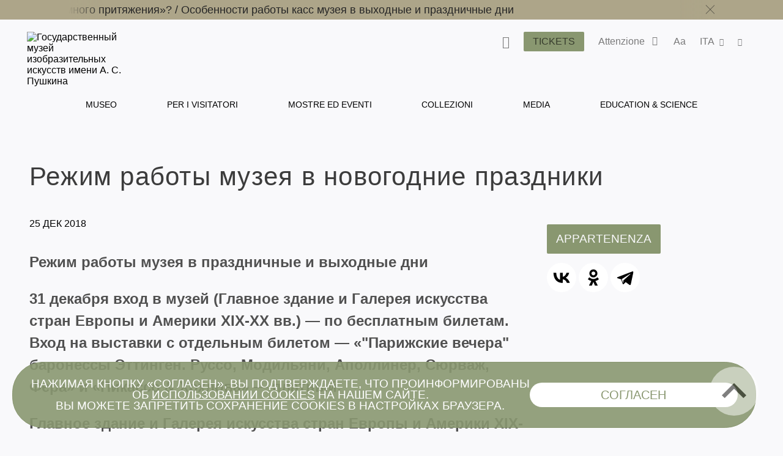

--- FILE ---
content_type: text/html; charset=utf-8
request_url: https://www.pushkinmuseum.art/news/archive/2018/12/31_12/index.php?lang=it
body_size: 13816
content:
<!DOCTYPE html>
<html lang="ru">
  <head>
       
      <meta charset="utf-8">
      <meta http-equiv="X-UA-Compatible" content="IE=edge">
      <meta name="viewport" content="width=device-width, initial-scale=1">
      
      
       
      <meta name ="keywords" content="Пушкинский музей, Пушкинский музей изобразительных искусств, Государственный музей изобразительных искусств им. А.С. Пушкина, ГМИИ им. А.С. Пушкина, выставка в Пушкинском музее, билеты в Пушкинский, Ирина Антонова, Марина Лошак, Волхонка 12"/><meta name="description" content="Официальный сайт Государственного музея изобразительных искусств им. А.С. Пушкина (Москва), обладающего одним из крупнейших в России художественных собраний зарубежного искусства"/>
<!-- Google Tag Manager -->
<script>(function(w,d,s,l,i){w[l]=w[l]||[];w[l].push({'gtm.start':
new Date().getTime(),event:'gtm.js'});var f=d.getElementsByTagName(s)[0],
j=d.createElement(s),dl=l!='dataLayer'?'&l='+l:'';j.async=true;j.src=
'https://www.googletagmanager.com/gtm.js?id='+i+dl;f.parentNode.insertBefore(j,f);
})(window,document,'script','dataLayer','GTM-W88WH85');</script>
<!-- End Google Tag Manager --> 
       
      <title>Режим работы музея в новогодние праздники</title>
      
      <link rel='stylesheet' href='/css/libs.css'>
      <link rel='stylesheet' href='/css/style2024.css'>
      
      <script src="//yastatic.net/es5-shims/0.0.2/es5-shims.min.js"></script>
      <script src="//yastatic.net/share2/share.js"></script>
      
<link rel="apple-touch-icon" sizes="180x180" href="/apple-touch-icon.png">
<link rel="icon" type="image/png" sizes="32x32" href="/favicon-32x32.png">
<link rel="icon" type="image/png" sizes="16x16" href="/favicon-16x16.png">
<link rel="manifest" href="/site.webmanifest">
<link rel="mask-icon" href="/safari-pinned-tab.svg" color="#5bbad5">
<meta name="msapplication-TileColor" content="#da532c">
<meta name="theme-color" content="#ffffff">

      <meta property="og:title" content="Режим работы музея в новогодние праздники">
<meta property="og:image" content="https://pushkinmuseum.art/news/archive/2018/12/31_12/11516_mainfoto_03.jpg">
       
  </head>
  <body class="bg-primary afisha-exhibition-page">
      <div class="overlay"></div>
                    
      <style>
     .main-navigation__inner li a:hover {
         color: #899770 !important;
     }
</style>
<header class="header header--inner">

<!-- Top.Mail.Ru counter -->
<script type="text/javascript">
var _tmr = window._tmr || (window._tmr = []);
_tmr.push({id: "3417201", type: "pageView", start: (new Date()).getTime()});
(function (d, w, id) {
  if (d.getElementById(id)) return;
  var ts = d.createElement("script"); ts.type = "text/javascript"; ts.async = true; ts.id = id;
  ts.src = "https://top-fwz1.mail.ru/js/code.js";
  var f = function () {var s = d.getElementsByTagName("script")[0]; s.parentNode.insertBefore(ts, s);};
  if (w.opera == "[object Opera]") { d.addEventListener("DOMContentLoaded", f, false); } else { f(); }
})(document, window, "tmr-code");
</script>
<noscript><div><img src="https://top-fwz1.mail.ru/counter?id=3417201;js=na" style="position:absolute;left:-9999px;" alt="Top.Mail.Ru" /></div></noscript>
<!-- /Top.Mail.Ru counter -->
     
     
             <div class="header__notifications" style="background-color: #ADA589;">
            <div class="wrapper section--limited">
                <div class="header__notifications__inner js-marquee-wrap">
                    <div class="color-black js-marquee">
                    	<a class="" href="/news/archive/2025/12/chagall/index.php?lang=it" title="">Как попасть на выставку «Марк Шагал. Радость земного притяжения»?   /   </a><a class="" href="/news/archive/2025/11/kassi_olk/index.php?lang=it" title="">Особенности работы касс музея в выходные и праздничные дни</a>                    </div>
                    <div class="header__notifications-close-wrap">
                        <span class="header__notifications-close close close--black js-notifs-close"></span>
                    </div>
                </div>
            </div>
        </div>
        <div class="wrapper  section--limited bg-primary">
        <div class="header__controls">
        
            <div class="logo logo--inner">
                <a class="" href="/index.php?lang=it" title="Государственный музей изобразительных искусств имени А. С. Пушкина">
                    <picture>
                        <source media="(max-width: 1023px)" srcset="/images/svg/logoPM-text_sign.svg">
                        <img src="/images/svg/logoPM-text_sign.svg" alt="Государственный музей изобразительных искусств имени А. С. Пушкина">
                    </picture>
                </a>
            </div>
            
            <div class="main-controls">
            
                <div class="main-controls-section search-wrap js-call-control">
                    <button class="main-controls__button color-black js-call-search" title="Поиск">
                        <span class="icon icon-search"><span class="icon-text">поиск</span></span>
                    </button>
                    <div class="main-controls-section-block search-block bg-primary">
                        <form class="form-search" action="/php/search.php?lang=it">
                            <input type="text" name="needle">
                            <button type="submit"><span class="icon icon-search"><span class="icon-text">найти</span></span></button>
                        </form>
                    </div>
                </div>
                
                <div class="main-controls-section">
                    <a href="/tickets/index.php?lang=it" class="btn main-controls__button bg-violet-blue" style="color: #000;" title="">
                        <span class="button-text">Tickets</span>
                    </a>
                </div>
                
                                <div class="main-controls-section notifications-wrap js-call-control">
                    <button class="main-controls__button color-black" title="">
                        <span class="button-text">Attenzione</span>
                        <span class="notifications-badge icon icon-status-ok"></span>
                    </button>
                    <div class="main-controls-section-block notifications-block bg-white">
                        <ul>
                            <li>
                   <a class="notifications-block__link" href="/news/archive/2025/12/chagall/index.php?lang=it" title="Как попасть на выставку «Марк Шагал. Радость земного притяжения»?">
                       <span>Как попасть на выставку «Марк Шагал. Радость земного притяжения»?</span>
                   </a>
               </li>
               <li>
                   <a class="notifications-block__link" href="/news/archive/2025/11/kassi_olk/index.php?lang=it" title="Особенности работы касс музея в выходные и праздничные дни">
                       <span>Особенности работы касс музея в выходные и праздничные дни</span>
                   </a>
               </li>
                                       </ul> 
                    </div>   
                </div>
                                
                <div class="main-controls-section settings-wrap js-call-control">
                    <button class="main-controls__button color-black" title="Настройки отображения сайта">
                        <span class="button-text">Aa</span>
                    </button>
                    <div class="main-controls-section-block settings-block bg-white">
                        <div class="settings-block__head color-black">Site versions</div>
                        <ul class="settings-block__primary">
                            <li><button class="active js-normal-version">Common version</button></li>
                            <li><button class="js-contrast-version">For Visually Impaired Users</button></li>
                        </ul>
                        <div class="settings-block__secondary">
                            <span>Large font • contrasting colors • no pictures</span>
                        </div>
                    </div>
                </div>
                
                <div class="main-controls-section language-wrap js-call-control">
                    <button class="main-controls__button color-black" title="Выбор языка">
                        <span class="button-text">
                             ITA                        </span>
                        <span class="icon icon-arrow-down"></span>
                    </button>
                    <div class="main-controls-section-block language-block bg-white">
                        <ul class="color-warm-grey-two" id="ch_lang">
                                                    <li>
                                <a class="" href="?lang=ru" title="Русский">
                                    <span>РУС</span>
                                </a>
                            </li>
                                                    <li>
                                <a class="" href="?lang=en" title="Английский">
                                    <span>ENG</span>
                                </a>
                            </li>
                                                    <li>
                                <a class="" href="?lang=it" title="итальянский">
                                    <span>ITA</span>
                                </a>
                            </li>
                                                    <li>
                                <a class="" href="?lang=de" title="немецкий">
                                    <span>GER</span>
                                </a>
                            </li>
                                                    <li>
                                <a class="" href="?lang=fr" title="французский">
                                    <span>FRA</span>
                                </a>
                            </li>
                                                    <li>
                                <a class="" href="?lang=es" title="испанский">
                                    <span>ESP</span>
                                </a>
                            </li>
                                                    <li>
                                <a class="" href="?lang=zh" title="китайский">
                                    <span>中文</span>
                                </a>
                            </li>
                                                    <li>
                                <a class="" href="?lang=ja" title="японский">
                                    <span>日本</span>
                                </a>
                            </li>
                                                </ul>
                    </div>
                </div>
                 
                <div class="main-controls-section share-wrap js-call-control">
                     <button class="main-controls__button color-black" title="Поделиться в соц сетях">
                         <span class="icon icon-share"><span class="icon-text">поделиться</span></span>
                     </button>
                     <div class="main-controls-section-block share-block bg-white">
                          
                          <div class="settings-block__head color-black">Share</div>
                          <ul class="color-warm-grey-two">
                                    <script src="//yastatic.net/es5-shims/0.0.2/es5-shims.min.js"></script>
     <script src="//yastatic.net/share2/share.js"></script>
<div class="ya-share2" data-services="vkontakte,telegram"></div>


                              </ul>
                          
                          <div class="settings-block__head settings-block__head--social color-black">The Museum in</div>
                          <ul class="social-buttons social-buttons--menu">
                               
                         <li>
          <a href="https://ok.ru/theartsmuseum" class="" title="" target="_blank">
          <span class="icon icon-ok">
               
                      
                 
          </span>
          <span class="icon-text">OK</span>
          </a>
     </li>
               <li>
          <a href="https://vk.com/club23141780" class="" title="" target="_blank">
          <span class="icon icon-vk">
               
                         <svg width="25" height="25" viewBox="0 0 25 25" fill="none" xmlns="http://www.w3.org/2000/svg">
                    <path d="M0 12C0 6.34315 0 3.51472 1.75736 1.75736C3.51472 0 6.34315 0 12 0L13 0C18.6569 0 21.4853 0 23.2426 1.75736C25 3.51472 25 6.34315 25 12V13C25 18.6569 25 21.4853 23.2426 23.2426C21.4853 25 18.6569 25 13 25H12C6.34315 25 3.51472 25 1.75736 23.2426C0 21.4853 0 18.6569 0 13L0 12Z" fill="black"/>
                    <path d="M13.3021 18.0105C7.60417 18.0105 4.3542 14.1042 4.21879 7.60425H7.07294C7.16669 12.3751 9.27082 14.3959 10.9375 14.8126V7.60425H13.6251V11.7188C15.2709 11.5417 16.9999 9.66675 17.5832 7.60425H20.2708C19.8229 10.1459 17.9479 12.0209 16.6145 12.7917C17.9479 13.4167 20.0834 15.0522 20.8959 18.0105H17.9375C17.302 16.0313 15.7188 14.5001 13.6251 14.2917L13.6251 18.0105H13.3021Z" fill="white"/>
               </svg>
                      
                 
          </span>
          <span class="icon-text">VKontakte</span>
          </a>
     </li>
               <li>
          <a href="https://www.tripadvisor.ru/Attraction_Review-g298484-d300242-Reviews-Pushkin_State_Museum_of_Fine_Arts-Moscow_Central_Russia.html" class="" title="" target="_blank">
          <span class="icon icon-ta">
               
                      
                 
          </span>
          <span class="icon-text">TripAdviser</span>
          </a>
     </li>
               <li>
          <a href="https://t.me/theartsmuseum" class="" title="" target="_blank">
          <span class="icon icon-tg">
               
                      
                 
          </span>
          <span class="icon-text">Telegram</span>
          </a>
     </li>
               <li>
          <a href="https://zen.yandex.ru/theartsmuseum" class="" title="" target="_blank">
          <span class="icon icon-zen">
               
                                   <svg width="48px" height="48px" viewBox="0 0 48 48" version="1.1" xmlns="http://www.w3.org/2000/svg" xmlns:xlink="http://www.w3.org/1999/xlink">
                    <g id="Page-1" stroke="none" stroke-width="1" fill="none" fill-rule="evenodd">
                         <g id="zen-icon">
                              <path d="M23.7354,0 C13.8428,0.000940338 6.98806,0.0338522 3.46947,3.46985 C0.0336545,6.98765 0.000735498,14.1643 0.000735498,23.7351 C10.628,23.4144 15.4878,23.1483 19.3638,19.3634 C23.1485,15.4874 23.4147,10.6277 23.7354,0 Z M3.46886,44.5305 C0.0330411,41.0127 0.00012207,33.8361 0.00012207,24.2653 C10.6274,24.586 15.4872,24.8521 19.3632,28.637 C23.1479,32.513 23.4141,37.3727 23.7348,47.9995 C13.8422,47.9995 6.98745,47.9675 3.46886,44.5305 Z M24.2653,47.9995 C24.586,37.3727 24.8522,32.513 28.637,28.637 C32.5129,24.8521 37.3727,24.586 48,24.2653 C47.999,33.8361 47.9661,41.0127 44.5303,44.5305 C41.0117,47.9675 34.158,47.9995 24.2653,47.9995 Z M24.2653,0 C24.586,10.6277 24.8522,15.4874 28.637,19.3634 C32.5129,23.1483 37.3727,23.4144 48,23.7351 C47.999,14.1643 47.9661,6.98765 44.5303,3.46985 C41.0117,0.0338522 34.158,0.000940338 24.2653,0 Z" id="Shape" fill="currentColor"></path>
                              <path d="M47.9999,24.2655 L47.9999,24.0003 L47.9999,23.736 C37.3726,23.4144 32.5128,23.1493 28.6368,19.3635 C24.8521,15.4883 24.5859,10.6287 24.2652,0.000976562 L23.9999,0.000976562 L23.7347,0.000976562 C23.414,10.6287 23.1478,15.4883 19.363,19.3635 C15.487,23.1493 10.6272,23.4144 0,23.736 L0,24.0003 L0,24.2655 C10.6272,24.587 15.487,24.8522 19.363,28.6371 C23.1478,32.5132 23.414,37.3728 23.7347,48.0005 L23.9999,48.0005 L24.2652,48.0005 C24.5859,37.3728 24.8521,32.5132 28.6368,28.6371 C32.5128,24.8522 37.3726,24.587 47.9999,24.2655 Z" id="Path"></path>
                         </g>
                    </g>
               </svg>
            
                 
          </span>
          <span class="icon-text">Яндекс Цзен</span>
          </a>
     </li>
               <li>
          <a href="https://rutube.ru/channel/25618709/" class="" title="" target="_blank">
          <span class="icon icon-rt">
               
                      
                         <svg width="48px" height="48px" viewBox="0 0 48 48" version="1.1" xmlns="http://www.w3.org/2000/svg" xmlns:xlink="http://www.w3.org/1999/xlink">
                    <g id="Page-1" stroke="none" stroke-width="1" fill="none" fill-rule="evenodd">
                         <g id="rutube-logo-color">
                              <circle id="Oval" fill="currentColor" cx="24" cy="24" r="24"></circle>
                              <path d="M22.1472,21.336 L22.1472,18.8364 L19.812,19.1628 L19.812,21.3348 L18.942,21.3348 L18.942,23.3676 L19.812,23.3676 L19.812,28.908 L22.1256,28.908 L22.1256,23.3676 L23.7984,23.3676 L23.7984,21.336 L22.1472,21.336 L22.1472,21.336 Z M9.5232,24.9324 C10.2509975,24.385971 10.6776918,23.527688 10.674,22.6176 L10.674,22.194 C10.6720487,21.3851449 10.340944,20.6119282 9.75690193,20.0523344 C9.17285986,19.4927406 8.38619952,19.1949824 7.578,19.2276 L2.688,19.164 L2.688,28.7688 L5.0028,28.7688 L5.0028,25.5084 L7.3704,25.5084 L8.946,28.8336 L11.6304,28.8336 L9.522,24.9336 L9.5232,24.9324 Z M8.316,22.4976 C8.31948668,22.8142931 8.18455165,23.1167291 7.94654454,23.3256772 C7.70853742,23.5346253 7.3911756,23.6292639 7.0776,23.5848 L5.0016,23.5848 L5.0016,21.2592 L7.0776,21.2592 C7.3982645,21.2414604 7.71218983,21.3559052 7.94620117,21.5758577 C8.18021251,21.7958102 8.31386328,22.1020523 8.316,22.4232 L8.316,22.4976 L8.316,22.4976 Z M35.49,21.2496 L34.2624,21.2496 L34.2624,18.804 L32.0016,19.0968 L32.0016,28.8768 L35.49,28.8768 C36.3044417,28.8912635 37.0906605,28.5784843 37.6725948,28.0085045 C38.2545291,27.4385246 38.5835578,26.6589665 38.586,25.8444 L38.586,24.3564 C38.586,22.6445744 37.2018129,21.2550094 35.49,21.2484 L35.49,21.2496 Z M36.3696,25.5936 C36.3984361,25.9187681 36.2794706,26.2396589 36.0456347,26.4674452 C35.8117989,26.6952316 35.4879008,26.8057473 35.1636,26.7684 L34.2732,26.7684 L34.2732,23.3244 L35.1636,23.3244 C35.4836354,23.288083 35.8032804,23.3956989 36.0361866,23.6181765 C36.2690929,23.8406541 36.3912285,24.1550376 36.3696,24.4764 L36.3696,25.5948 L36.3696,25.5936 Z M28.764,21.336 L28.764,25.68 C28.764,26.4084 28.5036,26.886 27.7752,26.886 C27.0588,26.886 26.7864,26.4084 26.7864,25.68 L26.7864,21.336 L24.4824,21.336 L24.4824,25.8768 C24.3771133,26.7097233 24.6597211,27.544916 25.2491451,28.1427671 C25.8385691,28.7406181 26.6696661,29.0350528 27.504,28.9416 L27.9384,28.9416 C28.7919207,29.0626064 29.6527596,28.776077 30.263503,28.1676917 C30.8742463,27.5593065 31.1641037,26.6995824 31.0464,25.8456 L31.0464,21.336 L28.764,21.336 Z M15.912,21.336 L15.912,25.68 C15.912,26.4084 15.6504,26.886 14.922,26.886 C14.2056,26.886 13.944,26.4084 13.944,25.68 L13.944,21.336 L11.6304,21.336 L11.6304,25.8768 C11.525185,26.7094915 11.807643,27.5444458 12.3967805,28.1422437 C12.985918,28.7400416 13.8166619,29.0346532 14.6508,28.9416 L15.096,28.9416 C15.9485001,29.062583 16.8082586,28.7755559 17.4171072,28.1667072 C18.0259559,27.5578586 18.312983,26.6981001 18.192,25.8456 L18.192,21.336 L15.912,21.336 L15.912,21.336 Z M44.3664,26.2896 C43.8984,26.802 43.2216,27.0696 42.5304,27.018 C41.802,26.964 41.3676,26.5944 41.3676,25.866 L41.3676,25.6164 L45.888,25.6164 L45.888,24.324 C45.8979497,23.4672185 45.5537466,22.6443375 44.9367287,22.0498104 C44.3197109,21.4552833 43.4846219,21.1418582 42.6288,21.1836 C41.7819378,21.1258625 40.9492715,21.4233221 40.3306805,22.0045746 C39.7120895,22.585827 39.3634311,23.3983864 39.3684,24.2472 L39.3684,25.812 C39.3614267,26.6671335 39.7071059,27.4873584 40.3240452,28.0795475 C40.9409845,28.6717365 41.7746681,28.9835611 42.6288,28.9416 C43.9178054,28.9582306 45.134039,28.3456358 45.888,27.3 L44.3664,26.2896 L44.3664,26.2896 Z M41.3676,23.8896 C41.3524492,23.5919269 41.4603088,23.3011105 41.6659003,23.0853075 C41.8714917,22.8695045 42.1567425,22.7476853 42.4548,22.7484 L42.5196,22.7484 C42.8378763,22.7155273 43.1544518,22.8246837 43.3848294,23.0467345 C43.6152071,23.2687852 43.7359388,23.5811296 43.7148,23.9004 L43.7148,23.9544 L41.3676,23.9544 L41.3676,23.8884 L41.3676,23.8896 Z" id="Shape" fill="#000000" fill-rule="nonzero"></path>
                         </g>
                    </g>
               </svg>
                 
          </span>
          <span class="icon-text">RuTube</span>
          </a>
     </li>
                                                                            </ul>
                    </div>
                </div>
                 
                
                <div class="main-menu-burger js-burger">
                    <span class="burger"></span>
                     
                    <span class="notifications-badge bg-violet-blue color-pale-grey">2</span>
                     
                </div>
                
            </div>  
                  
        </div><!--header_controls-->
         
     </div>
     
         
    <div class="header__menu">
    	<div class="wrapper bg-primary">
             <nav class="main-navigation greyish-brown" role="navigation">
                  <ul class="main-navigation__inner">
                                               	<li><a class="hover js-main-menu-hover "
                        								data-dropdown="dropdown-1"
                                                        href="/museum/index.php?lang=it" title="Museo">
                                 	Museo                                 </a>
                       		</li>
                                               	<li><a class="hover js-main-menu-hover "
                        								data-dropdown="dropdown-2"
                                                        href="/visitors/index.php?lang=it" title="Per i visitatori">
                                 	Per i visitatori                                 </a>
                       		</li>
                                               	<li><a class="hover js-main-menu-hover "
                                                        href="/events/index.php?lang=it" title="Mostre ed eventi">
                                 	Mostre ed eventi                                 </a>
                       		</li>
                                               	<li><a class="hover js-main-menu-hover "
                        								data-dropdown="dropdown-3"
                                                        href="/exposition_collection/index.php?lang=it" title="Collezioni">
                                 	Collezioni                                 </a>
                       		</li>
                                               	<li><a class="hover js-main-menu-hover "
                        								data-dropdown="dropdown-4"
                                                        href="/media/index.php?lang=it" title="Media">
                                 	Media                                 </a>
                       		</li>
                                               	<li><a class="hover js-main-menu-hover "
                        								data-dropdown="dropdown-5"
                                                        href="/education/index.php?lang=it" title="Education & Science">
                                 	Education & Science                                 </a>
                       		</li>
                                         </ul>
             </nav>
         </div> 
     </div>
      
      <div class="main-menu-under">
      <ul id="dropdown-1" class="dropdown js-dropdown"><li class="hover--inner"><a href="/museum/history/about_museum/index.php?lang=it" title=""><span>Storia</span></a><ul class="dropdown--inner dropdown--first">
                     <li class="hover--inner"><a href="/museum/history/about_collection/index.php?lang=it" title=""><span>Storia delle collezioni</span></a></li>
                <li class="hover--inner"><a href="https://pushkinmuseum.art/media/tsvetaev/index.php" title="" target="_blank"><span></span></a></li>
                <li class="hover--inner"><a href="https://antonova.pushkinmuseum.art/" title="" target="_blank"><span></span></a></li>
                <li class="hover--inner"><a href="https://pushkinmuseum.art/site/exhibitions/exhibitions_year.php?lang=ru&year=%D0%B3%D0%BE%D0%B4%D1%8B" title="" target="_blank"><span></span></a></li>
                
                     </ul>
                     </li>
                <li class="hover--inner"><a href="/museum/buildings/index.php?lang=it" title=""><span>Buildings</span></a><ul class="dropdown--inner dropdown--first">
                     <li class="hover--inner"><a href="/museum/buildings/main/index.php?lang=it" title=""><span>Main Building</span></a></li>
                <li class="hover--inner"><a href="/museum/buildings/gallery/index.php?lang=it" title=""><span>Gallery </span></a></li>
                <li class="hover--inner"><a href="/museum/buildings/richter/index.php?lang=it" title=""><span>Sviatoslav Richter Memorial Apartment</span></a></li>
                <li class="hover--inner"><a href="/museum/buildings/museyon/index.php?lang=it" title=""><span>Museion</span></a></li>
                <li class="hover--inner"><a href="/museum/buildings/cvetaev/index.php?lang=it" title=""><span>Ivan Tsvetaev educational art museum </span></a></li>
                <li class="hover--inner"><a href="/museum/buildings/tarusa/index.php?lang=it" title=""><span>Eduard Steinberg's Workshop</span></a></li>
                
                     </ul>
                     </li>
                <li class="hover--inner"><a href="/museum/quarter/index.php?lang=it" title=""><span>Museum Quarter</span></a></li>
                <li class="hover--inner"><a href="/museum/structure/departments/index.php?lang=it" title=""><span>Departments</span></a></li>
                <li class="hover--inner"><a href="/museum/branches/index.php?lang=it" title=""><span>Branches</span></a><ul class="dropdown--inner dropdown--first">
                     <li class="hover--inner"><a href="/museum/branches/n_novgorod/index.php?lang=it" title=""><span></span></a></li>
                <li class="hover--inner"><a href="/museum/branches/tomsk/index.php?lang=it" title=""><span></span></a></li>
                
                     </ul>
                     </li>
                <li class="hover--inner"><a href="/museum/structure/adminisration/index.php?lang=it" title=""><span>Administration</span></a></li>
                <li class="hover--inner"><a href="/museum/support_us/index.php?lang=it" title=""><span>Support us</span></a><ul class="dropdown--inner dropdown--first">
                     <li class="hover--inner"><a href="/museum/support_us/board/index.php?lang=it" title=""><span>Попечительский совет</span></a></li>
                <li class="hover--inner"><a href="/museum/support_us/sponsors/index.php?lang=it" title=""><span>Sponsors & Partners</span></a></li>
                <li class="hover--inner"><a href="/museum/support_us/maecenases/index.php?lang=it" title=""><span>Maecenas & Patrons</span></a></li>
                <li class="hover--inner"><a href="/museum/support_us/friends/index.php?lang=it" title=""><span>Gli amici del museo</span></a></li>
                <li class="hover--inner"><a href="/museum/support_us/development_fund/index.php?lang=it" title=""><span>The Development Fund</span></a></li>
                <li class="hover--inner"><a href="/museum/support_us/events/index.php?lang=it" title=""><span>Events</span></a></li>
                <li class="hover--inner"><a href="/museum/support_us/donate_online_1/index.php?lang=it" title=""><span>Online Donation</span></a></li>
                <li class="hover--inner"><a href="/museum/support_us/volunteers/index.php?lang=it" title=""><span>Волонтёры Пушкинского</span></a></li>
                
                     </ul>
                     </li>
                <li class="hover--inner"><a href="/museum/documents/index.php?lang=it" title=""><span>Documents</span></a></li>
                <li class="hover--inner"><a href="/museum/activity/index.php?lang=it" title=""><span>Activity</span></a><ul class="dropdown--inner dropdown--first">
                     <li class="hover--inner"><a href="/museum/activity/scientific/index.php?lang=it" title=""><span>Scientific & educational</span></a></li>
                <li class="hover--inner"><a href="/museum/activity/publishing/index.php?lang=it" title=""><span>Publishing</span></a></li>
                <li class="hover--inner"><a href="/museum/activity/exhibition/index.php?lang=it" title=""><span>Exhibitions</span></a></li>
                <li class="hover--inner"><a href="/museum/activity/archaeological/index.php?lang=it" title=""><span>Archaeological</span></a></li>
                <li class="hover--inner"><a href="/museum/activity/musical/index.php?lang=it" title=""><span>Musical</span></a></li>
                <li class="hover--inner"><a href="/museum/activity/pushkinsky21/index.php?lang=it" title=""><span>Pushkin Museum XXI</span></a></li>
                <li class="hover--inner"><a href="/museum/activity/it/index.php?lang=it" title=""><span>IT & innovation</span></a></li>
                <li class="hover--inner"><a href="/museum/activity/inclusion/index.php?lang=it" title=""><span>Inclusive</span></a></li>
                
                     </ul>
                     </li>
                <li class="hover--inner"><a href="/museum/info/index.php?lang=it" title=""><span>General Information</span></a><ul class="dropdown--inner dropdown--first">
                     <li class="hover--inner"><a href="/museum/info/press/index.php?lang=it" title=""><span>Press-center</span></a></li>
                <li class="hover--inner"><a href="/about_website/index.php?lang=it" title=""><span>About the project</span></a></li>
                
                     </ul>
                     </li>
                <li class="hover--inner"><a href="/museum/info/contacts/index.php?lang=it" title=""><span>Contacts</span></a></li>
                <li class="hover--inner"><a href="/museum/info/vacancy/index.php?lang=it" title=""><span>Vacancies</span></a></li>
                <li class="hover--inner"><a href="/usage_policy/index.php?lang=it" title=""><span>Regole per utilizzo dei materiali e delle immagini</span></a></li>
                </ul>
                 <ul id="dropdown-2" class="dropdown js-dropdown"><li class="hover--inner"><a href="/visitors/index.php?lang=it" title=""><span>Per i visitatori</span></a></li>
                <li class="hover--inner"><a href="/visitors/tickets/index.php?lang=it" title=""><span>Tickets & Privileges</span></a></li>
                <li class="hover--inner"><a href="/visitors/opening_hours/index.php?lang=it" title=""><span>Buildings & Opening hours</span></a></li>
                <li class="hover--inner"><a href="/visitors/index.php?lang=it#programms" title=""><span>Per i visitatori</span></a></li>
                <li class="hover--inner"><a href="/visitors/excursions/simple_rules/index.php?lang=it" title=""><span>Rules & Recommendations</span></a></li>
                <li class="hover--inner"><a href="/museum4all/index.php?lang=it" title=""><span>Accessible Museum</span></a></li>
                <li class="hover--inner"><a href="/media/shopping/index.php?lang=it" title=""><span>Books and souvenirs</span></a></li>
                </ul>
                 <ul id="dropdown-3" class="dropdown js-dropdown"><li class="hover--inner"><a href="https://collection.pushkinmuseum.art/entity/OBJECT?uniq=true" title="" target="_blank"><span></span></a></li>
                <li class="hover--inner"><a href="https://collection.pushkinmuseum.art/cross-search?query=%D0%B6%D0%B8%D0%B2%D0%BE%D0%BF%D0%B8%D1%81%D1%8C" title="" target="_blank"><span></span></a></li>
                <li class="hover--inner"><a href="https://collection.pushkinmuseum.art/cross-search?query=%D0%B3%D1%80%D0%B0%D1%84%D0%B8%D0%BA%D0%B0" title="" target="_blank"><span></span></a></li>
                <li class="hover--inner"><a href="https://collection.pushkinmuseum.art/entity/OBJECT?fund=35" title="" target="_blank"><span></span></a></li>
                <li class="hover--inner"><a href="https://collection.pushkinmuseum.art/cross-search?query=%D0%B4%D0%B5%D0%BA%D0%BE%D1%80%D0%B0%D1%82%D0%B8%D0%B2%D0%BD%D0%BE%20%D0%BF%D1%80%D0%B8%D0%BA%D0%BB%D0%B0%D0%B4%D0%BD%D0%BE%D0%B5%20%D0%B8%D1%81%D0%BA%D1%83%D1%81%D1%81%D1%82%D0%B2%D0%BE" title="" target="_blank"><span></span></a></li>
                <li class="hover--inner"><a href="https://collection.pushkinmuseum.art/entity/OBJECT?otdel=17" title="" target="_blank"><span></span></a></li>
                <li class="hover--inner"><a href="https://collection.pushkinmuseum.art/entity/OBJECT?otdel=9" title="" target="_blank"><span></span></a></li>
                <li class="hover--inner"><a href="https://collection.pushkinmuseum.art/cross-search?query=%D0%BD%D1%83%D0%BC%D0%B8%D0%B7%D0%BC%D0%B0%D1%82%D0%B8%D0%BA%D0%B0" title="" target="_blank"><span></span></a></li>
                <li class="hover--inner"><a href="https://collection.pushkinmuseum.art/entity/FOND/414?index=23" title="" target="_blank"><span></span></a></li>
                <li class="hover--inner"><a href="https://collection.pushkinmuseum.art/entity/OBJECT?fund=38" title="" target="_blank"><span></span></a></li>
                <li class="hover--inner"><a href="/exposition_collection/collections/webpublications/index.php?lang=it" title=""><span>Electronic publications</span></a></li>
                <li class="hover--inner"><a href="/exposition_collection/collections/phototech/index.php?lang=it" title=""><span>Online dictionary of photo techniques</span></a></li>
                </ul>
                 <ul id="dropdown-4" class="dropdown js-dropdown"><li class="hover--inner"><a href="/media/virtual/index.php?lang=it" title=""><span>Virtual Pushkin Museum</span></a></li>
                <li class="hover--inner"><a href="/media/e-coll/index.php?lang=it" title=""><span>Electronic collections</span></a></li>
                <li class="hover--inner"><a href="/media/museum_for_all/index.php?lang=it" title=""><span>Accessibility</span></a></li>
                <li class="hover--inner"><a href="/media/special/index.php?lang=it" title=""><span>Special<br>projects</span></a></li>
                <li class="hover--inner"><a href="/media/worldwide/index.php?lang=it" title=""><span>Museum on other web sites</span></a></li>
                <li class="hover--inner"><a href="/media/video/index.php?lang=it" title=""><span>Video channel</span></a></li>
                <li class="hover--inner"><a href="/media/podcasts/index.php?lang=it" title=""><span>Podcasts</span></a></li>
                <li class="hover--inner"><a href="/media/guides/index.php?lang=it" title=""><span>Audioguide</span></a></li>
                <li class="hover--inner"><a href="/media/quiz/index.php?lang=it" title=""><span>Games and quiz</span></a></li>
                <li class="hover--inner"><a href="/media/3d/index.php?lang=it" title=""><span>3D-reconstruction and modeling</span></a></li>
                <li class="hover--inner"><a href="/media/navigator4d/index.php?lang=it" title=""><span>Virtual Exhibitions in Navigator4D format</span></a></li>
                <li class="hover--inner"><a href="/media/smart_museum/index.php?lang=it" title=""><span>Smart Museum 3D</span></a></li>
                <li class="hover--inner"><a href="/media/pushkin21/index.php?lang=it" title=""><span>Pushkin Museum XXI</span></a></li>
                <li class="hover--inner"><a href="/exposition_collection/collections/contexts/index.php?lang=it" title=""><span>Контексты. Фотографы о себе и фотографии</span></a></li>
                </ul>
                 <ul id="dropdown-5" class="dropdown js-dropdown"><li class="hover--inner"><a href="/education/scientific_work/index.php?lang=it" title=""><span>Scientific work</span></a></li>
                <li class="hover--inner"><a href="/education/edu_program/index.php?lang=it" title=""><span>Scientific events</span></a></li>
                <li class="hover--inner"><a href="/visitors2021/v2021/lections/index.php?lang=it#lections" title=""><span></span></a></li>
                <li class="hover--inner"><a href="https://youth.pushkinmuseum.art/" title="" target="_blank"><span></span></a></li>
                <li class="hover--inner"><a href="/education/museyon/index.php?lang=it" title=""><span>Kids center "Museyon"</span></a></li>
                <li class="hover--inner"><a href="/education/pushkin_academy/index.php?lang=it" title=""><span>Academy</span></a></li>
                <li class="hover--inner"><a href="/education/publishing/index.php?lang=it" title=""><span>Publications</span></a></li>
                <li class="hover--inner"><a href="/education/library/index.php?lang=it" title=""><span>Research Library</span></a></li>
                <li class="hover--inner"><a href="https://conservation.pushkinmuseum.art/" title="" target="_blank"><span></span></a></li>
                <li class="hover--inner"><a href="/education/archeology/index.php?lang=it" title=""><span>Archeology</span></a></li>
                <li class="hover--inner"><a href="/education/mediateka/index.php?lang=it" title=""><span>Media library</span></a></li>
                <li class="hover--inner"><a href="/education/high_schools/index.php?lang=it" title=""><span>Cooperation with high schools and universities</span></a></li>
                </ul>
                          
      </div> 
      
         <div class="menu-mobile bg-primary">
                     
                	<div class="menu-mobile__inner">
                         
                        <div class="logo">
                             <a class="" href="index.php?lang=it" title="Государственный музей изобразительных искусств имени А. С. Пушкина">
                                 <img class="logo--mobile" width="162" height="122" src="/images/svg/logoPM-text_sign.svg" alt="Государственный музей изобразительных искусств имени А. С. Пушкина">
                             </a>
                    	</div>
                        
                        <ul class="menu-mobile__list color-greyish-brown-two">
                             <li>
                                 <a class="notifs-show js-call-notifs" href="" title="Attenzione">
                                     Attenzione 
                                     <span class="color-violet-blue"></span>
                                 </a>
                                 <div class="mobile-notifs">
                                     <ul class="mobile-notifs-list">
                                     <li>
                   <a class="notifications-block__link" href="/news/archive/2025/12/chagall/index.php?lang=it" title="Как попасть на выставку «Марк Шагал. Радость земного притяжения»?">
                       <span>Как попасть на выставку «Марк Шагал. Радость земного притяжения»?</span>
                   </a>
               </li>
               <li>
                   <a class="notifications-block__link" href="/news/archive/2025/11/kassi_olk/index.php?lang=it" title="Особенности работы касс музея в выходные и праздничные дни">
                       <span>Особенности работы касс музея в выходные и праздничные дни</span>
                   </a>
               </li>
                                                    </ul>
                                 </div>
                             </li>
                             
                             <li>
                                  <a href="/tickets/index.php?lang=it" title="">
                                       <span class="button-text"></span>
                                  </a>
                             </li>

                                                              <li>
                                      <a href="/museum/index.php?lang=it" class="stop-event" title="Museo">Museo</a>
                                                                            <ul class="hidden-submenu">
                                                                                      <li><a href="/museum/history/about_museum/index.php?lang=it">Storia</a></li>
                                                                                      <li><a href="/museum/buildings/index.php?lang=it">Buildings</a></li>
                                                                                      <li><a href="/museum/quarter/index.php?lang=it">Museum Quarter</a></li>
                                                                                      <li><a href="/museum/structure/departments/index.php?lang=it">Departments</a></li>
                                                                                      <li><a href="/museum/branches/index.php?lang=it">Branches</a></li>
                                                                                      <li><a href="/museum/structure/adminisration/index.php?lang=it">Administration</a></li>
                                                                                      <li><a href="/museum/support_us/index.php?lang=it">Support us</a></li>
                                                                                      <li><a href="/museum/documents/index.php?lang=it">Documents</a></li>
                                                                                      <li><a href="/museum/activity/index.php?lang=it">Activity</a></li>
                                                                                      <li><a href="/museum/info/index.php?lang=it">General Information</a></li>
                                                                                      <li><a href="/museum/info/contacts/index.php?lang=it">Contacts</a></li>
                                                                                      <li><a href="/museum/info/vacancy/index.php?lang=it">Vacancies</a></li>
                                                                                      <li><a href="/usage_policy/index.php?lang=it">Regole per utilizzo dei materiali e delle immagini</a></li>
                                                                                 </ul>
                                                                   	</li>
                                                              <li>
                                      <a href="/visitors/index.php?lang=it" class="stop-event" title="Per i visitatori">Per i visitatori</a>
                                                                            <ul class="hidden-submenu">
                                                                                      <li><a href="/visitors/index.php?lang=it">Per i visitatori</a></li>
                                                                                      <li><a href="/visitors/tickets/index.php?lang=it">Tickets & Privileges</a></li>
                                                                                      <li><a href="/visitors/opening_hours/index.php?lang=it">Buildings & Opening hours</a></li>
                                                                                      <li><a href="/visitors/index.php?lang=it#programms">Per i visitatori</a></li>
                                                                                      <li><a href="/visitors/excursions/simple_rules/index.php?lang=it">Rules & Recommendations</a></li>
                                                                                      <li><a href="/museum4all/index.php?lang=it">Accessible Museum</a></li>
                                                                                      <li><a href="/media/shopping/index.php?lang=it">Books and souvenirs</a></li>
                                                                                 </ul>
                                                                   	</li>
                                                              <li>
                                      <a href="/events/index.php?lang=it"  title="Mostre ed eventi">Mostre ed eventi</a>
                                                                   	</li>
                                                              <li>
                                      <a href="/exposition_collection/index.php?lang=it" class="stop-event" title="Collezioni">Collezioni</a>
                                                                            <ul class="hidden-submenu">
                                                                                      <li><a href="https://collection.pushkinmuseum.art/entity/OBJECT?uniq=true" target="_blank"></a></li>
                                                                                      <li><a href="https://collection.pushkinmuseum.art/cross-search?query=%D0%B6%D0%B8%D0%B2%D0%BE%D0%BF%D0%B8%D1%81%D1%8C" target="_blank"></a></li>
                                                                                      <li><a href="https://collection.pushkinmuseum.art/cross-search?query=%D0%B3%D1%80%D0%B0%D1%84%D0%B8%D0%BA%D0%B0" target="_blank"></a></li>
                                                                                      <li><a href="https://collection.pushkinmuseum.art/entity/OBJECT?fund=35" target="_blank"></a></li>
                                                                                      <li><a href="https://collection.pushkinmuseum.art/cross-search?query=%D0%B4%D0%B5%D0%BA%D0%BE%D1%80%D0%B0%D1%82%D0%B8%D0%B2%D0%BD%D0%BE%20%D0%BF%D1%80%D0%B8%D0%BA%D0%BB%D0%B0%D0%B4%D0%BD%D0%BE%D0%B5%20%D0%B8%D1%81%D0%BA%D1%83%D1%81%D1%81%D1%82%D0%B2%D0%BE" target="_blank"></a></li>
                                                                                      <li><a href="https://collection.pushkinmuseum.art/entity/OBJECT?otdel=17" target="_blank"></a></li>
                                                                                      <li><a href="https://collection.pushkinmuseum.art/entity/OBJECT?otdel=9" target="_blank"></a></li>
                                                                                      <li><a href="https://collection.pushkinmuseum.art/cross-search?query=%D0%BD%D1%83%D0%BC%D0%B8%D0%B7%D0%BC%D0%B0%D1%82%D0%B8%D0%BA%D0%B0" target="_blank"></a></li>
                                                                                      <li><a href="https://collection.pushkinmuseum.art/entity/FOND/414?index=23" target="_blank"></a></li>
                                                                                      <li><a href="https://collection.pushkinmuseum.art/entity/OBJECT?fund=38" target="_blank"></a></li>
                                                                                      <li><a href="/exposition_collection/collections/webpublications/index.php?lang=it">Electronic publications</a></li>
                                                                                      <li><a href="/exposition_collection/collections/phototech/index.php?lang=it">Online dictionary of photo techniques</a></li>
                                                                                 </ul>
                                                                   	</li>
                                                              <li>
                                      <a href="/media/index.php?lang=it" class="stop-event" title="Media">Media</a>
                                                                            <ul class="hidden-submenu">
                                                                                      <li><a href="/media/virtual/index.php?lang=it">Virtual Pushkin Museum</a></li>
                                                                                      <li><a href="/media/e-coll/index.php?lang=it">Electronic collections</a></li>
                                                                                      <li><a href="/media/museum_for_all/index.php?lang=it">Accessibility</a></li>
                                                                                      <li><a href="/media/special/index.php?lang=it">Special<br>projects</a></li>
                                                                                      <li><a href="/media/worldwide/index.php?lang=it">Museum on other web sites</a></li>
                                                                                      <li><a href="/media/video/index.php?lang=it">Video channel</a></li>
                                                                                      <li><a href="/media/podcasts/index.php?lang=it">Podcasts</a></li>
                                                                                      <li><a href="/media/guides/index.php?lang=it">Audioguide</a></li>
                                                                                      <li><a href="/media/quiz/index.php?lang=it">Games and quiz</a></li>
                                                                                      <li><a href="/media/3d/index.php?lang=it">3D-reconstruction and modeling</a></li>
                                                                                      <li><a href="/media/navigator4d/index.php?lang=it">Virtual Exhibitions in Navigator4D format</a></li>
                                                                                      <li><a href="/media/smart_museum/index.php?lang=it">Smart Museum 3D</a></li>
                                                                                      <li><a href="/media/pushkin21/index.php?lang=it">Pushkin Museum XXI</a></li>
                                                                                      <li><a href="/exposition_collection/collections/contexts/index.php?lang=it">Контексты. Фотографы о себе и фотографии</a></li>
                                                                                 </ul>
                                                                   	</li>
                                                              <li>
                                      <a href="/education/index.php?lang=it" class="stop-event" title="Education & Science">Education & Science</a>
                                                                            <ul class="hidden-submenu">
                                                                                      <li><a href="/education/scientific_work/index.php?lang=it">Scientific work</a></li>
                                                                                      <li><a href="/education/edu_program/index.php?lang=it">Scientific events</a></li>
                                                                                      <li><a href="/visitors2021/v2021/lections/index.php?lang=it#lections"></a></li>
                                                                                      <li><a href="https://youth.pushkinmuseum.art/" target="_blank"></a></li>
                                                                                      <li><a href="/education/museyon/index.php?lang=it">Kids center "Museyon"</a></li>
                                                                                      <li><a href="/education/pushkin_academy/index.php?lang=it">Academy</a></li>
                                                                                      <li><a href="/education/publishing/index.php?lang=it">Publications</a></li>
                                                                                      <li><a href="/education/library/index.php?lang=it">Research Library</a></li>
                                                                                      <li><a href="https://conservation.pushkinmuseum.art/" target="_blank"></a></li>
                                                                                      <li><a href="/education/archeology/index.php?lang=it">Archeology</a></li>
                                                                                      <li><a href="/education/mediateka/index.php?lang=it">Media library</a></li>
                                                                                      <li><a href="/education/high_schools/index.php?lang=it">Cooperation with high schools and universities</a></li>
                                                                                 </ul>
                                                                   	</li>
                                                 	</ul>
                         
                        <div class="menu-mobile__panels">
                             <div class="menu-mobile__panels__inner">
                                  
                                 <div class="menu-mobile__panels__block mobile-search">
                                     <form class="form-search" action="/php/search.php?lang=it">
                                         <input class="form--mobile-search" type="text" name="needle" placeholder="введите запрос">
                                         <span class="close close--black js-clear-search"></span>
                                     </form>
                                 </div>
                                  
                                 <div class="menu-mobile__panels__block mobile-settings">
                                     <ul class="mobile-settings__primary color-greyish-brown-two">
                                         <li><button class="active js-normal-version">Common version</button></li>
                                         <li><button class="js-contrast-version">For Visually Impaired Users</button></li>
                                     </ul>
                                     <div class="mobile-settings__secondary color-greyish-brown-two">
                                         <span>Large font • contrasting colors • no pictures</span>
                                     </div>
                                 </div>
                                  
                                 <div class="menu-mobile__panels__block mobile-language">
                                    <ul class="color-greyish-brown-two" id="ch_lang">
                                                                              <li>
                                            <a class="" href="?lang=ru" title="Русский">
                                                 <span>РУС</span>
                                            </a>
                                       </li>
                                                                              <li>
                                            <a class="" href="?lang=en" title="Английский">
                                                 <span>ENG</span>
                                            </a>
                                       </li>
                                                                         	</ul>
                                 </div>
                                  
                                 <div class="menu-mobile__panels__block mobile-share">
                                      
                                     <ul class="color-greyish-brown-two">
                                          <script src="//yastatic.net/es5-shims/0.0.2/es5-shims.min.js"></script>
     <script src="//yastatic.net/share2/share.js"></script>
<div class="ya-share2" data-services="vkontakte,telegram"></div>


                                         </ul>
                                     
                                     <ul class="social-buttons social-buttons--menu social-buttons--mobile-menu">
                     				 
                         <li>
          <a href="https://ok.ru/theartsmuseum" class="" title="" target="_blank">
          <span class="icon icon-ok">
               
                      
                 
          </span>
          <span class="icon-text">OK</span>
          </a>
     </li>
               <li>
          <a href="https://vk.com/club23141780" class="" title="" target="_blank">
          <span class="icon icon-vk">
               
                         <svg width="25" height="25" viewBox="0 0 25 25" fill="none" xmlns="http://www.w3.org/2000/svg">
                    <path d="M0 12C0 6.34315 0 3.51472 1.75736 1.75736C3.51472 0 6.34315 0 12 0L13 0C18.6569 0 21.4853 0 23.2426 1.75736C25 3.51472 25 6.34315 25 12V13C25 18.6569 25 21.4853 23.2426 23.2426C21.4853 25 18.6569 25 13 25H12C6.34315 25 3.51472 25 1.75736 23.2426C0 21.4853 0 18.6569 0 13L0 12Z" fill="black"/>
                    <path d="M13.3021 18.0105C7.60417 18.0105 4.3542 14.1042 4.21879 7.60425H7.07294C7.16669 12.3751 9.27082 14.3959 10.9375 14.8126V7.60425H13.6251V11.7188C15.2709 11.5417 16.9999 9.66675 17.5832 7.60425H20.2708C19.8229 10.1459 17.9479 12.0209 16.6145 12.7917C17.9479 13.4167 20.0834 15.0522 20.8959 18.0105H17.9375C17.302 16.0313 15.7188 14.5001 13.6251 14.2917L13.6251 18.0105H13.3021Z" fill="white"/>
               </svg>
                      
                 
          </span>
          <span class="icon-text">VKontakte</span>
          </a>
     </li>
               <li>
          <a href="https://www.tripadvisor.ru/Attraction_Review-g298484-d300242-Reviews-Pushkin_State_Museum_of_Fine_Arts-Moscow_Central_Russia.html" class="" title="" target="_blank">
          <span class="icon icon-ta">
               
                      
                 
          </span>
          <span class="icon-text">TripAdviser</span>
          </a>
     </li>
               <li>
          <a href="https://t.me/theartsmuseum" class="" title="" target="_blank">
          <span class="icon icon-tg">
               
                      
                 
          </span>
          <span class="icon-text">Telegram</span>
          </a>
     </li>
               <li>
          <a href="https://zen.yandex.ru/theartsmuseum" class="" title="" target="_blank">
          <span class="icon icon-zen">
               
                                   <svg width="48px" height="48px" viewBox="0 0 48 48" version="1.1" xmlns="http://www.w3.org/2000/svg" xmlns:xlink="http://www.w3.org/1999/xlink">
                    <g id="Page-1" stroke="none" stroke-width="1" fill="none" fill-rule="evenodd">
                         <g id="zen-icon">
                              <path d="M23.7354,0 C13.8428,0.000940338 6.98806,0.0338522 3.46947,3.46985 C0.0336545,6.98765 0.000735498,14.1643 0.000735498,23.7351 C10.628,23.4144 15.4878,23.1483 19.3638,19.3634 C23.1485,15.4874 23.4147,10.6277 23.7354,0 Z M3.46886,44.5305 C0.0330411,41.0127 0.00012207,33.8361 0.00012207,24.2653 C10.6274,24.586 15.4872,24.8521 19.3632,28.637 C23.1479,32.513 23.4141,37.3727 23.7348,47.9995 C13.8422,47.9995 6.98745,47.9675 3.46886,44.5305 Z M24.2653,47.9995 C24.586,37.3727 24.8522,32.513 28.637,28.637 C32.5129,24.8521 37.3727,24.586 48,24.2653 C47.999,33.8361 47.9661,41.0127 44.5303,44.5305 C41.0117,47.9675 34.158,47.9995 24.2653,47.9995 Z M24.2653,0 C24.586,10.6277 24.8522,15.4874 28.637,19.3634 C32.5129,23.1483 37.3727,23.4144 48,23.7351 C47.999,14.1643 47.9661,6.98765 44.5303,3.46985 C41.0117,0.0338522 34.158,0.000940338 24.2653,0 Z" id="Shape" fill="currentColor"></path>
                              <path d="M47.9999,24.2655 L47.9999,24.0003 L47.9999,23.736 C37.3726,23.4144 32.5128,23.1493 28.6368,19.3635 C24.8521,15.4883 24.5859,10.6287 24.2652,0.000976562 L23.9999,0.000976562 L23.7347,0.000976562 C23.414,10.6287 23.1478,15.4883 19.363,19.3635 C15.487,23.1493 10.6272,23.4144 0,23.736 L0,24.0003 L0,24.2655 C10.6272,24.587 15.487,24.8522 19.363,28.6371 C23.1478,32.5132 23.414,37.3728 23.7347,48.0005 L23.9999,48.0005 L24.2652,48.0005 C24.5859,37.3728 24.8521,32.5132 28.6368,28.6371 C32.5128,24.8522 37.3726,24.587 47.9999,24.2655 Z" id="Path"></path>
                         </g>
                    </g>
               </svg>
            
                 
          </span>
          <span class="icon-text">Яндекс Цзен</span>
          </a>
     </li>
               <li>
          <a href="https://rutube.ru/channel/25618709/" class="" title="" target="_blank">
          <span class="icon icon-rt">
               
                      
                         <svg width="48px" height="48px" viewBox="0 0 48 48" version="1.1" xmlns="http://www.w3.org/2000/svg" xmlns:xlink="http://www.w3.org/1999/xlink">
                    <g id="Page-1" stroke="none" stroke-width="1" fill="none" fill-rule="evenodd">
                         <g id="rutube-logo-color">
                              <circle id="Oval" fill="currentColor" cx="24" cy="24" r="24"></circle>
                              <path d="M22.1472,21.336 L22.1472,18.8364 L19.812,19.1628 L19.812,21.3348 L18.942,21.3348 L18.942,23.3676 L19.812,23.3676 L19.812,28.908 L22.1256,28.908 L22.1256,23.3676 L23.7984,23.3676 L23.7984,21.336 L22.1472,21.336 L22.1472,21.336 Z M9.5232,24.9324 C10.2509975,24.385971 10.6776918,23.527688 10.674,22.6176 L10.674,22.194 C10.6720487,21.3851449 10.340944,20.6119282 9.75690193,20.0523344 C9.17285986,19.4927406 8.38619952,19.1949824 7.578,19.2276 L2.688,19.164 L2.688,28.7688 L5.0028,28.7688 L5.0028,25.5084 L7.3704,25.5084 L8.946,28.8336 L11.6304,28.8336 L9.522,24.9336 L9.5232,24.9324 Z M8.316,22.4976 C8.31948668,22.8142931 8.18455165,23.1167291 7.94654454,23.3256772 C7.70853742,23.5346253 7.3911756,23.6292639 7.0776,23.5848 L5.0016,23.5848 L5.0016,21.2592 L7.0776,21.2592 C7.3982645,21.2414604 7.71218983,21.3559052 7.94620117,21.5758577 C8.18021251,21.7958102 8.31386328,22.1020523 8.316,22.4232 L8.316,22.4976 L8.316,22.4976 Z M35.49,21.2496 L34.2624,21.2496 L34.2624,18.804 L32.0016,19.0968 L32.0016,28.8768 L35.49,28.8768 C36.3044417,28.8912635 37.0906605,28.5784843 37.6725948,28.0085045 C38.2545291,27.4385246 38.5835578,26.6589665 38.586,25.8444 L38.586,24.3564 C38.586,22.6445744 37.2018129,21.2550094 35.49,21.2484 L35.49,21.2496 Z M36.3696,25.5936 C36.3984361,25.9187681 36.2794706,26.2396589 36.0456347,26.4674452 C35.8117989,26.6952316 35.4879008,26.8057473 35.1636,26.7684 L34.2732,26.7684 L34.2732,23.3244 L35.1636,23.3244 C35.4836354,23.288083 35.8032804,23.3956989 36.0361866,23.6181765 C36.2690929,23.8406541 36.3912285,24.1550376 36.3696,24.4764 L36.3696,25.5948 L36.3696,25.5936 Z M28.764,21.336 L28.764,25.68 C28.764,26.4084 28.5036,26.886 27.7752,26.886 C27.0588,26.886 26.7864,26.4084 26.7864,25.68 L26.7864,21.336 L24.4824,21.336 L24.4824,25.8768 C24.3771133,26.7097233 24.6597211,27.544916 25.2491451,28.1427671 C25.8385691,28.7406181 26.6696661,29.0350528 27.504,28.9416 L27.9384,28.9416 C28.7919207,29.0626064 29.6527596,28.776077 30.263503,28.1676917 C30.8742463,27.5593065 31.1641037,26.6995824 31.0464,25.8456 L31.0464,21.336 L28.764,21.336 Z M15.912,21.336 L15.912,25.68 C15.912,26.4084 15.6504,26.886 14.922,26.886 C14.2056,26.886 13.944,26.4084 13.944,25.68 L13.944,21.336 L11.6304,21.336 L11.6304,25.8768 C11.525185,26.7094915 11.807643,27.5444458 12.3967805,28.1422437 C12.985918,28.7400416 13.8166619,29.0346532 14.6508,28.9416 L15.096,28.9416 C15.9485001,29.062583 16.8082586,28.7755559 17.4171072,28.1667072 C18.0259559,27.5578586 18.312983,26.6981001 18.192,25.8456 L18.192,21.336 L15.912,21.336 L15.912,21.336 Z M44.3664,26.2896 C43.8984,26.802 43.2216,27.0696 42.5304,27.018 C41.802,26.964 41.3676,26.5944 41.3676,25.866 L41.3676,25.6164 L45.888,25.6164 L45.888,24.324 C45.8979497,23.4672185 45.5537466,22.6443375 44.9367287,22.0498104 C44.3197109,21.4552833 43.4846219,21.1418582 42.6288,21.1836 C41.7819378,21.1258625 40.9492715,21.4233221 40.3306805,22.0045746 C39.7120895,22.585827 39.3634311,23.3983864 39.3684,24.2472 L39.3684,25.812 C39.3614267,26.6671335 39.7071059,27.4873584 40.3240452,28.0795475 C40.9409845,28.6717365 41.7746681,28.9835611 42.6288,28.9416 C43.9178054,28.9582306 45.134039,28.3456358 45.888,27.3 L44.3664,26.2896 L44.3664,26.2896 Z M41.3676,23.8896 C41.3524492,23.5919269 41.4603088,23.3011105 41.6659003,23.0853075 C41.8714917,22.8695045 42.1567425,22.7476853 42.4548,22.7484 L42.5196,22.7484 C42.8378763,22.7155273 43.1544518,22.8246837 43.3848294,23.0467345 C43.6152071,23.2687852 43.7359388,23.5811296 43.7148,23.9004 L43.7148,23.9544 L41.3676,23.9544 L41.3676,23.8884 L41.3676,23.8896 Z" id="Shape" fill="#000000" fill-rule="nonzero"></path>
                         </g>
                    </g>
               </svg>
                 
          </span>
          <span class="icon-text">RuTube</span>
          </a>
     </li>
                                                                                       </ul>
                                      
                                 </div>
                             
                             </div>
                        </div>
                        <div class="menu-mobile__copyright color-greyish-brown-two">© Museo Statale delle Belle Arti “A.S. Puškin”</div>
                                  
                        <div class="main-controls main-controls--mobile">
                             <div class="main-controls-section search-wrap">
                                  <button class="main-controls__button color-black js-mobile-menu" data-name="mobile-search" title="Поиск">
                                       <span class="icon icon-search"><span>поиск</span></span>
                                  </button>
                             </div>
                             <div class="main-controls-section settings-wrap">
                                  <button class="main-controls__button color-black js-mobile-menu" data-name="mobile-settings" title="Настройки отображения сайта">
                                       <span class="button-text">Aa</span>
                                  </button>
                             </div>
                             <div class="main-controls-section language-wrap">
                                  <button class="main-controls__button color-black js-mobile-menu" data-name="mobile-language" title="Выбор языка">
                                       <span class="button-text">EN</span>
                                  </button>
                             </div>
                             <div class="main-controls-section share-wrap">
                                  <button class="main-controls__button color-black js-mobile-menu" data-name="mobile-share" title="Поделиться в соц сетях">
                                       <span class="icon icon-share"><span>поделиться</span></span>
                                  </button>
                             </div>
                        </div>
                        
                    </div>
                     
         </div><!--menu-mobile bg-primary-->
     
     
      <a href="#top" class="scroll-top"></a>
         
         
 </header>      
      <section class="search--section"></section>
      
      <main class="">
      
           

          <section class="text-section columns-2-section">
             <div class="wrapper padding section--limited">
                  
               <h1>Режим работы музея в новогодние праздники</h1>
                  
               <div class="columns-2-section__inner">
                    
                 <div class="columns-2-section__inner__left">
                    
                      <div class="text-section"><div class="description__date">25 Дек 2018</div></div>
                                            
                      <div class="mobile--view">
                           
                           <div class="description">
                                <a class="description--item color-warm-grey-two description-hover" href="/events/index.php?type=" title=""><span></span></a>
                           </div>
                           
                                                      
                                                      
                                                      
                           <a class="btn bg-violet-blue color-pale-grey" href="/museum/support_us/friends/index.php" title=""><span>Appartenenza</span></a>
                           
                                                      <script src="https://yastatic.net/share2/share.js"></script>
<div class="ya-share2" data-curtain data-shape="round" data-color-scheme="whiteblack" data-size="l" style="background: transparent;" data-services="vkontakte,odnoklassniki,telegram"></div>                                                      
                                                                                 
                                                      
                      </div>
                      
                      
                      
                      <div class="font-gmtext color-greyish-brown-two text-main js-text-main">
                           <p><strong>Режим работы музея в праздничные и выходные дни&nbsp;</strong></p>
<p><strong>31 декабря вход в музей (Главное здание и Галерея искусства стран Европы и Америки XIX-XX вв.) &mdash; по бесплатным билетам. Вход на выставки с отдельным билетом &mdash; &laquo;"Парижские вечера" баронессы Эттинген. Руссо, Модильяни, Аполлинер, Сюрваж, Фера&raquo; и &laquo;Пикассо &amp; Хохлова&raquo; &mdash; платный.&nbsp;</strong></p>
<p><strong>Главное здание и Галерея искусства стран Европы и Америки XIX-XX вв:</strong></p>
<p>31 декабря с 11:00 до 17:00 (касса и вход до 16:00)<br />1 января с 12:00 до 20:00 (касса и вход до 19:00)<br />2, 5&ndash;8 января с 11:00 до 20:00 (касса и вход до 19:00)<br />3 и 4 января с 11:00 до 21:00 (касса и вход до 20:00).</p>
<p><strong>Центр эстетического воспитания &laquo;Мусейон&raquo;:&nbsp;</strong></p>
<p>31 декабря &ndash; 7 января закрыт<br />8 января с 12:00 до 20:00.</p>
<p><strong>Учебный художественный музей имени И.В. Цветаева:&nbsp;</strong></p>
<p>31 декабря &ndash; 8 января закрыт.</p>
<p><strong>Мемориальная квартира Святослава Рихтера:</strong>&nbsp;</p>
<p>31 декабря и 1 января закрыт<br />2&ndash;5 января с 14:00 до 20:00<br />6&nbsp;января с 12:00 до 16:00;<br />7 и 8 января с 14:00 до 17:00.</p>                      </div>
                      
                 </div>
                    
                 <div class="columns-2-section__inner__right">
                      
                                            
                                            
                      <div class="btn-wrap">
                           
                                                      
                           <a class="btn bg-violet-blue color-pale-grey" href="/museum/support_us/friends/index.php" title=""><span>Appartenenza</span></a>
                           
                                                      <script src="https://yastatic.net/share2/share.js"></script>
<div class="ya-share2" data-curtain data-shape="round" data-color-scheme="whiteblack" data-size="l" style="background: transparent;" data-services="vkontakte,odnoklassniki,telegram"></div>                                                      
                      </div>
                      
                      <div class="btn-wrap">
                           
                                                                                 
                                                      
                      </div>
                      
                      
                 </div>
               </div>
             </div>
              
                            
               
                    
          </section>
          

           

       </main>  
       
   	<footer class="footer bg-black color-warm-grey">
     <div class="wrapper section--limited">
          <div class="footer__inner">
               <div class="footer__inner__top column-3-container">
                 
                    <section class="cookie">
                         <div class="cookie__wrapper">
                              <p>Нажимая кнопку «СОГЛАСЕН», Вы&nbsp;подтверждаете, что&nbsp;проинформированы<br>об&nbsp;<a href="/museum/documents/cookies/index.php?lang=it">использовании cookies</a> на&nbsp;нашем&nbsp;сайте.<br>Вы можете запретить сохранение&nbsp;cookies в&nbsp;настройках браузера.</p>
                               
                              <a class="cookie__close">Согласен</a>
                         </div>
                    </section>
                    <!--<section class="cookie">
                         <div class="cookie__wrapper">
                              <p>We use Cookie!<a href="/museum/documents/cookies/index.php?lang=it"> Read more</a></p>
                              <button type="button" class="cookie__close"></button>
                         </div>
                    </section>-->
                
                    <div class="column">
                         <ul class="footer__inner__list">
                                                       <li><a href="/visitors/tickets/index.php?lang=it" class="" title="Tickets & Privileges">Tickets & Privileges</a></li>
                                                       <li><a href="/visitors2021/v2021/opening_hours/index_1.php?lang=it" class="" title=""></a></li>
                                                       <li><a href="/museum4all/index.php?lang=it" class="" title="Accessible Museum">Accessible Museum</a></li>
                                                       <li><a href="/visitors/svo/index.php?lang=it" class="" title="Акция «Музейная неделя» для участников СВО и членов их семей">Акция «Музейная неделя» для участников СВО и членов их семей</a></li>
                                                       <li><a href="/museum/documents/corruption/index.php?lang=it" class="" title="Anti-corruption">Anti-corruption</a></li>
                                                       <li><a href="/open_data/index.php?lang=it" class="" title="Open data">Open data</a></li>
                                                       <li><a href="/museum/info/contacts/index.php?lang=it" class="" title="Contacts">Contacts</a></li>
                                                  </ul>
                    </div>
                    <div class="column column--social push-down">
                         <ul class="footer__inner__list">
                              <li>The Museum in</li>
                         </ul>
                         <ul class="social-buttons">
                              
                         <li>
          <a href="https://ok.ru/theartsmuseum" class="" title="" target="_blank">
          <span class="icon icon-ok">
               
                      
                 
          </span>
          <span class="icon-text">OK</span>
          </a>
     </li>
               <li>
          <a href="https://vk.com/club23141780" class="" title="" target="_blank">
          <span class="icon icon-vk">
               
                         <svg width="25" height="25" viewBox="0 0 25 25" fill="none" xmlns="http://www.w3.org/2000/svg">
                    <path d="M0 12C0 6.34315 0 3.51472 1.75736 1.75736C3.51472 0 6.34315 0 12 0L13 0C18.6569 0 21.4853 0 23.2426 1.75736C25 3.51472 25 6.34315 25 12V13C25 18.6569 25 21.4853 23.2426 23.2426C21.4853 25 18.6569 25 13 25H12C6.34315 25 3.51472 25 1.75736 23.2426C0 21.4853 0 18.6569 0 13L0 12Z" fill="black"/>
                    <path d="M13.3021 18.0105C7.60417 18.0105 4.3542 14.1042 4.21879 7.60425H7.07294C7.16669 12.3751 9.27082 14.3959 10.9375 14.8126V7.60425H13.6251V11.7188C15.2709 11.5417 16.9999 9.66675 17.5832 7.60425H20.2708C19.8229 10.1459 17.9479 12.0209 16.6145 12.7917C17.9479 13.4167 20.0834 15.0522 20.8959 18.0105H17.9375C17.302 16.0313 15.7188 14.5001 13.6251 14.2917L13.6251 18.0105H13.3021Z" fill="white"/>
               </svg>
                      
                 
          </span>
          <span class="icon-text">VKontakte</span>
          </a>
     </li>
               <li>
          <a href="https://www.tripadvisor.ru/Attraction_Review-g298484-d300242-Reviews-Pushkin_State_Museum_of_Fine_Arts-Moscow_Central_Russia.html" class="" title="" target="_blank">
          <span class="icon icon-ta">
               
                      
                 
          </span>
          <span class="icon-text">TripAdviser</span>
          </a>
     </li>
               <li>
          <a href="https://t.me/theartsmuseum" class="" title="" target="_blank">
          <span class="icon icon-tg">
               
                      
                 
          </span>
          <span class="icon-text">Telegram</span>
          </a>
     </li>
               <li>
          <a href="https://zen.yandex.ru/theartsmuseum" class="" title="" target="_blank">
          <span class="icon icon-zen">
               
                                   <svg width="48px" height="48px" viewBox="0 0 48 48" version="1.1" xmlns="http://www.w3.org/2000/svg" xmlns:xlink="http://www.w3.org/1999/xlink">
                    <g id="Page-1" stroke="none" stroke-width="1" fill="none" fill-rule="evenodd">
                         <g id="zen-icon">
                              <path d="M23.7354,0 C13.8428,0.000940338 6.98806,0.0338522 3.46947,3.46985 C0.0336545,6.98765 0.000735498,14.1643 0.000735498,23.7351 C10.628,23.4144 15.4878,23.1483 19.3638,19.3634 C23.1485,15.4874 23.4147,10.6277 23.7354,0 Z M3.46886,44.5305 C0.0330411,41.0127 0.00012207,33.8361 0.00012207,24.2653 C10.6274,24.586 15.4872,24.8521 19.3632,28.637 C23.1479,32.513 23.4141,37.3727 23.7348,47.9995 C13.8422,47.9995 6.98745,47.9675 3.46886,44.5305 Z M24.2653,47.9995 C24.586,37.3727 24.8522,32.513 28.637,28.637 C32.5129,24.8521 37.3727,24.586 48,24.2653 C47.999,33.8361 47.9661,41.0127 44.5303,44.5305 C41.0117,47.9675 34.158,47.9995 24.2653,47.9995 Z M24.2653,0 C24.586,10.6277 24.8522,15.4874 28.637,19.3634 C32.5129,23.1483 37.3727,23.4144 48,23.7351 C47.999,14.1643 47.9661,6.98765 44.5303,3.46985 C41.0117,0.0338522 34.158,0.000940338 24.2653,0 Z" id="Shape" fill="currentColor"></path>
                              <path d="M47.9999,24.2655 L47.9999,24.0003 L47.9999,23.736 C37.3726,23.4144 32.5128,23.1493 28.6368,19.3635 C24.8521,15.4883 24.5859,10.6287 24.2652,0.000976562 L23.9999,0.000976562 L23.7347,0.000976562 C23.414,10.6287 23.1478,15.4883 19.363,19.3635 C15.487,23.1493 10.6272,23.4144 0,23.736 L0,24.0003 L0,24.2655 C10.6272,24.587 15.487,24.8522 19.363,28.6371 C23.1478,32.5132 23.414,37.3728 23.7347,48.0005 L23.9999,48.0005 L24.2652,48.0005 C24.5859,37.3728 24.8521,32.5132 28.6368,28.6371 C32.5128,24.8522 37.3726,24.587 47.9999,24.2655 Z" id="Path"></path>
                         </g>
                    </g>
               </svg>
            
                 
          </span>
          <span class="icon-text">Яндекс Цзен</span>
          </a>
     </li>
               <li>
          <a href="https://rutube.ru/channel/25618709/" class="" title="" target="_blank">
          <span class="icon icon-rt">
               
                      
                         <svg width="48px" height="48px" viewBox="0 0 48 48" version="1.1" xmlns="http://www.w3.org/2000/svg" xmlns:xlink="http://www.w3.org/1999/xlink">
                    <g id="Page-1" stroke="none" stroke-width="1" fill="none" fill-rule="evenodd">
                         <g id="rutube-logo-color">
                              <circle id="Oval" fill="currentColor" cx="24" cy="24" r="24"></circle>
                              <path d="M22.1472,21.336 L22.1472,18.8364 L19.812,19.1628 L19.812,21.3348 L18.942,21.3348 L18.942,23.3676 L19.812,23.3676 L19.812,28.908 L22.1256,28.908 L22.1256,23.3676 L23.7984,23.3676 L23.7984,21.336 L22.1472,21.336 L22.1472,21.336 Z M9.5232,24.9324 C10.2509975,24.385971 10.6776918,23.527688 10.674,22.6176 L10.674,22.194 C10.6720487,21.3851449 10.340944,20.6119282 9.75690193,20.0523344 C9.17285986,19.4927406 8.38619952,19.1949824 7.578,19.2276 L2.688,19.164 L2.688,28.7688 L5.0028,28.7688 L5.0028,25.5084 L7.3704,25.5084 L8.946,28.8336 L11.6304,28.8336 L9.522,24.9336 L9.5232,24.9324 Z M8.316,22.4976 C8.31948668,22.8142931 8.18455165,23.1167291 7.94654454,23.3256772 C7.70853742,23.5346253 7.3911756,23.6292639 7.0776,23.5848 L5.0016,23.5848 L5.0016,21.2592 L7.0776,21.2592 C7.3982645,21.2414604 7.71218983,21.3559052 7.94620117,21.5758577 C8.18021251,21.7958102 8.31386328,22.1020523 8.316,22.4232 L8.316,22.4976 L8.316,22.4976 Z M35.49,21.2496 L34.2624,21.2496 L34.2624,18.804 L32.0016,19.0968 L32.0016,28.8768 L35.49,28.8768 C36.3044417,28.8912635 37.0906605,28.5784843 37.6725948,28.0085045 C38.2545291,27.4385246 38.5835578,26.6589665 38.586,25.8444 L38.586,24.3564 C38.586,22.6445744 37.2018129,21.2550094 35.49,21.2484 L35.49,21.2496 Z M36.3696,25.5936 C36.3984361,25.9187681 36.2794706,26.2396589 36.0456347,26.4674452 C35.8117989,26.6952316 35.4879008,26.8057473 35.1636,26.7684 L34.2732,26.7684 L34.2732,23.3244 L35.1636,23.3244 C35.4836354,23.288083 35.8032804,23.3956989 36.0361866,23.6181765 C36.2690929,23.8406541 36.3912285,24.1550376 36.3696,24.4764 L36.3696,25.5948 L36.3696,25.5936 Z M28.764,21.336 L28.764,25.68 C28.764,26.4084 28.5036,26.886 27.7752,26.886 C27.0588,26.886 26.7864,26.4084 26.7864,25.68 L26.7864,21.336 L24.4824,21.336 L24.4824,25.8768 C24.3771133,26.7097233 24.6597211,27.544916 25.2491451,28.1427671 C25.8385691,28.7406181 26.6696661,29.0350528 27.504,28.9416 L27.9384,28.9416 C28.7919207,29.0626064 29.6527596,28.776077 30.263503,28.1676917 C30.8742463,27.5593065 31.1641037,26.6995824 31.0464,25.8456 L31.0464,21.336 L28.764,21.336 Z M15.912,21.336 L15.912,25.68 C15.912,26.4084 15.6504,26.886 14.922,26.886 C14.2056,26.886 13.944,26.4084 13.944,25.68 L13.944,21.336 L11.6304,21.336 L11.6304,25.8768 C11.525185,26.7094915 11.807643,27.5444458 12.3967805,28.1422437 C12.985918,28.7400416 13.8166619,29.0346532 14.6508,28.9416 L15.096,28.9416 C15.9485001,29.062583 16.8082586,28.7755559 17.4171072,28.1667072 C18.0259559,27.5578586 18.312983,26.6981001 18.192,25.8456 L18.192,21.336 L15.912,21.336 L15.912,21.336 Z M44.3664,26.2896 C43.8984,26.802 43.2216,27.0696 42.5304,27.018 C41.802,26.964 41.3676,26.5944 41.3676,25.866 L41.3676,25.6164 L45.888,25.6164 L45.888,24.324 C45.8979497,23.4672185 45.5537466,22.6443375 44.9367287,22.0498104 C44.3197109,21.4552833 43.4846219,21.1418582 42.6288,21.1836 C41.7819378,21.1258625 40.9492715,21.4233221 40.3306805,22.0045746 C39.7120895,22.585827 39.3634311,23.3983864 39.3684,24.2472 L39.3684,25.812 C39.3614267,26.6671335 39.7071059,27.4873584 40.3240452,28.0795475 C40.9409845,28.6717365 41.7746681,28.9835611 42.6288,28.9416 C43.9178054,28.9582306 45.134039,28.3456358 45.888,27.3 L44.3664,26.2896 L44.3664,26.2896 Z M41.3676,23.8896 C41.3524492,23.5919269 41.4603088,23.3011105 41.6659003,23.0853075 C41.8714917,22.8695045 42.1567425,22.7476853 42.4548,22.7484 L42.5196,22.7484 C42.8378763,22.7155273 43.1544518,22.8246837 43.3848294,23.0467345 C43.6152071,23.2687852 43.7359388,23.5811296 43.7148,23.9004 L43.7148,23.9544 L41.3676,23.9544 L41.3676,23.8884 L41.3676,23.8896 Z" id="Shape" fill="#000000" fill-rule="nonzero"></path>
                         </g>
                    </g>
               </svg>
                 
          </span>
          <span class="icon-text">RuTube</span>
          </a>
     </li>
                                                                           </ul>
                    </div>
                    <div class="column">
                         <ul class="footer__inner__list">
                              <li>
                                   <form method="POST" action="https://cp.unisender.com/ru/subscribe?hash=65bxjon8grto9nb41mhuzmjjqsa5jcu79p89wxq4ii38ancdi76eo" name="subscribtion_form" class="subscribe-form">
    <div class="subscribe-form__title"></div>
    <input type="email" required name="email" placeholder="e-mail">
    <input class="subscribe-form-btn" name="commit" type="submit" value="" disabled="">
    <div class="subscribe-form-field">
         <input class="term" type="checkbox">
         <label>
              <a href="/subscribe/?lang=it" target="_blank"></a>
         </label>
    </div> 
    <div class="subscribe-form-field">
         <input class="condition" type="checkbox">
         <label>
              <a href="/museum/documents/confidential/?lang=it" target="_blank"></a>
         </label>
    </div>
    <input name="charset" value="UTF-8" type="hidden">
    <input name="default_list_id" value="4662838" type="hidden">
    <input name="overwrite" value="2" type="hidden">
    <input name="is_v5" value="1" type="hidden">
</form> 



                              </li>
                                                       <li><a href="/feedback/index.php?lang=it" class="" title="Scrivi un messaggio">Scrivi un messaggio</a></li>
                                                       <li><a href="/museum/documents/rating/index.php?lang=it" class="" title="Evaluation of Service Quality">Evaluation of Service Quality</a></li>
                                                      
                         </ul>
                         <div class="quality-estimation">
                              <a class="" href="http://quality.mkrf.ru/mark/?orgid=0373100001113" title="" target="_blank"><span class="icon icon-thumbup"></span></a>
                              <a class="" href="http://quality.mkrf.ru/mark/?orgid=0373100001113" title="" target="_blank"><span class="icon icon-thumbdown"></span></a>
                         </div>
                    </div>
               </div>
               <div class="footer__inner__middle logo">
                    <a class="" href="https://culture.gov.ru/" title="Министерство культуры РФ" target="_blank">
                         <img src="/images/svg/minkult_rus_logo.svg" alt="Министерство культуры РФ">
                    </a>
                    <a class="" href="/index.php?lang=it" title="Государственный музей изобразительных искусств имени А. С. Пушкина">
                         <picture>
                              <!--<source media="(max-width: 1023px)" srcset="/images/svg/logo_gmii_footer_mobile.svg">
                              <img src="/images/svg/logo_gmii_footer.svg" alt="Государственный музей изобразительных искусств имени А. С. Пушкина">-->
                              <source media="(max-width: 1023px)" srcset="/images/svg/Logotype_Grey.png">
                              <img height src="/images/svg/Logotype_Grey.png" alt="Государственный музей изобразительных искусств имени А. С. Пушкина" style="width:200px; height:auto;">
                         </picture>
                    </a>
                    <a class="" href="https://www.culture.ru/" title="КУЛЬТУРА.РФ" target="_blank">
                         <img src="/images/svg/11091_culture_ru_logo.svg" alt="КУЛЬТУРА.РФ" style="width:200px;height:auto;">
                    </a>
               </div>
               <div class="footer__inner__bottom">
                    <div class="copyright">© Società Statale Federale Unitaria Museo Statale delle Belle Arti “A.S. Puškin”</div>
                    <a class="rules" href="/usage_policy/index.php?lang=it" title="Regole per utilizzo dei materiali e delle immagini">Regole per utilizzo dei materiali e delle immagini</a><br>
                    <a class="rules" href="https://www.arts-museum.ru/index-old.php" target="_blank" title=""></a>
               </div>
          </div>
     </div>
     
     <!-- PRO.Культура.рф-->
<script src="https://culturaltracking.ru/static/js/spxl.js?pixelId=5108" data-pixel-id="5108"></script>
<!-- /PRO.Культура.рф-->

<!-- Yandex.Metrika counter --> 
<script type="text/javascript" > 
   (function(m,e,t,r,i,k,a){m[i]=m[i]||function(){(m[i].a=m[i].a||[]).push(arguments)}; 
   m[i].l=1*new Date(); 
   for (var j = 0; j < document.scripts.length; j++) {if (document.scripts[j].src === r) { return; }} 
   k=e.createElement(t),a=e.getElementsByTagName(t)[0],k.async=1,k.src=r,a.parentNode.insertBefore(k,a)}) 
   (window, document, "script", "https://mc.yandex.ru/metrika/tag.js", "ym"); 
 
   ym(47322405, "init", { 
        clickmap:true, 
        trackLinks:true, 
        accurateTrackBounce:true, 
        webvisor:true, 
        trackHash:true 
   }); 
</script> 
<!-- /Yandex.Metrika counter -->


<!-- Спутник.Аналитика counter -->
<script type="text/javascript">
       (function(d, t, p) {
           var j = d.createElement(t); j.async = true; j.type = "text/javascript";
           j.src = ("https:" == p ? "https:" : "http:") + "//stat.sputnik.ru/cnt.js";
           var s = d.getElementsByTagName(t)[0]; s.parentNode.insertBefore(j, s);
       })(document, "script", document.location.protocol);
    </script>
<!-- /Спутник.Аналитика counter -->

<!-- VK Pixel Code -->
<script type="text/javascript">!function(){var t=document.createElement("script");t.type="text/javascript",t.async=!0,t.src="https://vk.com/js/api/openapi.js?169",t.onload=function(){VK.Retargeting.Init("VK-RTRG-310354-bZGb9"),VK.Retargeting.Hit()},document.head.appendChild(t)}();</script><noscript><img src="https://vk.com/rtrg?p=VK-RTRG-310354-bZGb9" style="position:fixed; left:-999px;" alt=""/></noscript>
<!-- End VK Pixel Code -->     
</footer>

<script>
     var cookieBtnClose = document.querySelector('.cookie__close');console.log(cookieBtnClose);
     var cookie = document.querySelector('.cookie');console.log(cookie);
     
     if (cookieBtnClose) {console.log(cookieBtnClose);
cookieBtnClose.addEventListener('mousemove', function () {console.log("MOVE"+this.nodeName);} );
          cookieBtnClose.addEventListener('click', function () {console.log(this.nodeName);
               cookie.style.display = "none";
               let dateClick = new Date();
               let d = Math.trunc(+dateClick / 1000);
               let dateExpire = new Date(+dateClick + 5184000000);
               dateExpire = dateExpire.toUTCString();                                   
               document.cookie = "cookiebuttonclosed="+d+"; expires="+dateExpire+"; path=/";
          })
     }
</script>
       
   <script src='/js/libs.js'></script>
   <script src='/js/scripts2024.js'></script>
   
   
   </body>
</html>

  

--- FILE ---
content_type: application/javascript; charset=utf-8
request_url: https://www.pushkinmuseum.art/js/scripts2024.js
body_size: 11227
content:
//дебаунс для правильного ресайза
function debounce(func, wait, immediate) {
  var timeout;
  return function () {
    var context = this,
      args = arguments;
    var later = function () {
      timeout = null;
      if (!immediate) func.apply(context, args);
    };
    var callNow = immediate && !timeout;
    clearTimeout(timeout);
    timeout = setTimeout(later, wait);
    if (callNow) func.apply(context, args);
  };
}

//туггл для функций
jQuery.fn.clickToggle = function (a, b) {
  function cb() {
    [b, a][(this._tog ^= 1)].call(this);
  }
  return this.on('click', cb);
};

// возвращает cookie с именем name, если есть, если нет, то undefined
function getCookie(name) {
  var matches = document.cookie.match(new RegExp('(?:^|; )' + name.replace(/([\.$?*|{}\(\)\[\]\\\/\+^])/g, '\\$1') + '=([^;]*)'));
  return matches ? decodeURIComponent(matches[1]) : undefined;
}

// устанавливает cookie с именем name и значением value
// options - объект с свойствами cookie (expires, path, domain, secure)
function setCookie(name, value, options) {
  options = options || {};

  var expires = options.expires;

  if (typeof expires == 'number' && expires) {
    var d = new Date();
    d.setTime(d.getTime() + expires * 1000);
    expires = options.expires = d;
  }
  if (expires && expires.toUTCString) {
    options.expires = expires.toUTCString();
  }

  value = encodeURIComponent(value);

  var updatedCookie = name + '=' + value;

  for (var propName in options) {
    updatedCookie += '; ' + propName;
    var propValue = options[propName];
    if (propValue !== true) {
      updatedCookie += '=' + propValue;
    }
  }

  document.cookie = updatedCookie;
}

// удаляет cookie с именем name
function deleteCookie(name) {
  setCookie(name, '', {
    expires: -1
  });
}

//получаем случайное число от min до max
function getRandomInt(min, max) {
  return Math.floor(Math.random() * (max - min + 1) + min);
}

//аккордеон
(function ($) {
  $.fn.vmenuModule = function (option) {
    var obj, item;
    var options = $.extend(
      {
        Speed: 220,
        autostart: true,
        autohide: 1
      },
      option
    );
    obj = $(this);

    item = obj.find('ul').parent('li').children('button');
    item.attr('data-option', 'off');

    item.unbind('click').on('click', function (e) {
      e.preventDefault();
      var a = $(this);
      if (options.autohide) {
        a.parent()
          .parent()
          .find("button[data-option='on']")
          .parent('li')
          .children('ul')
          .slideUp(options.Speed / 1.2, function () {
            $(this).parent('li').children('button').attr('data-option', 'off');
          });
      }
      if (a.attr('data-option') == 'off') {
        a.parent('li')
          .children('ul')
          .slideDown(options.Speed, function () {
            a.attr('data-option', 'on');
          });
      }
      if (a.attr('data-option') == 'on') {
        a.attr('data-option', 'off');
        a.parent('li').children('ul').slideUp(options.Speed);
      }
    });
    if (options.autostart) {
      obj.find('button').each(function () {
        $(this)
          .parent('li')
          .parent('ul')
          .slideDown(options.Speed, function () {
            $(this).parent('li').children('button').attr('data-option', 'on');
          });
      });
    }
  };
})(jQuery);

//проверка на несколько классов
$.fn.hasAnyClass = function () {
  for (var i = 0; i < arguments.length; i++) {
    var classes = arguments[i].split(' ');
    for (var j = 0; j < classes.length; j++) {
      if (this.hasClass(classes[j])) {
        return true;
      }
    }
  }
  return false;
};

$(document).ready(function () {
  console.log(document.cookie);
  //определим девайс и ОС и добавим класс к <html/>
  var htmlTag = document.querySelector('html');
  htmlTag.className += ' ' + platform.name.toLowerCase() + ' ' + platform.os.family.toLowerCase();

  //десктоп панель настроек
  var callControl = $('.js-call-control'),
    mainControlsSectionBlock = $('.main-controls-section-block');

  callControl.click(function (e) {
    e.stopPropagation();

    $(this).find(mainControlsSectionBlock).toggleClass('opened');
    $(this).find('.main-controls__button').toggleClass('active');

    callControl.not(this).each(function () {
      $(this).find(mainControlsSectionBlock).removeClass('opened');
      $(this).find('.main-controls__button').removeClass('active');
    });
  });

  //код бэкендера для того, чтобы если страница выводится через поиск, подкрасить слово, которое искали
  var url_param = decodeURIComponent(window.location.search);
  var param_find = '';
  if (url_param.indexOf('find=') >= 0) {
    param_find = url_param.substr(url_param.indexOf('find=') + 5);
  }

  if (param_find != '') {
    var reg = new RegExp(param_find, 'gi');
    $('main div').each(function (i, item) {
      item.innerHTML = item.innerHTML.replace(reg, function (str, offset, s) {
        return '<needle>' + str + '</needle>'; //console.log("Строка " + s + "столбец " + offset);
      });
    });
  }

  //console.log($("section div").text());

  $('.js-call-search').click(function (e) {
    $('.form-search input').focus();
  });
  mainControlsSectionBlock.click(function (e) {
    e.stopPropagation();
  });
  $(document).click(function () {
    callControl.find(mainControlsSectionBlock).removeClass('opened');
    callControl.find('.main-controls__button').removeClass('active');
    $('.js-btn-share-block').removeClass('open');
  });

  /*      $("#term, #condition").change(function () {//console.log("jsfhskjdf");
					 if ($("#term").is(':checked') &&
							 $("#condition").is(':checked') ) {
							 $('.subscribe-form-btn').attr('disabled', false);
					 } else {
							 $('.subscribe-form-btn').attr('disabled', true);
					 }
				});*/
  $('.term, .condition').change(function () {
    //console.log($(this).parent().siblings().find("input"));
    if ($(this).is(':checked') && $(this).parent().siblings().find('input').is(':checked')) {
      //console.log("yes");
      $(this).parent().siblings('input:submit').attr('disabled', false);
    } else {
      //console.log($(this).parent().siblings());
      //console.log("no");
      $(this).parent().siblings('input:submit').attr('disabled', true);
    }
  });

  //если кнопка "Купить билет" снабжена таким классом, при нажатии на нее вызывается попап про необходимость QR-кода
  /*$('.qr-code').click(function(e) {
         e.preventDefault();
         $('.qr_popup').show();
         $('.qr_popup .btn').attr("href", ($(this).attr("href") == "/" ? "https://tickets.pushkinmuseum.art" : $(this).attr("href")));
    });
     */
  $('.qr_popup .popup__close-btn').click(function () {
    $('.qr_popup').hide();
  });

  //меню-бургер
  var burger = $('.js-burger'),
    menu = $('.menu-mobile'),
    close = $('.js-notifs-close'),
    notifsTop = $('.header__notifications__inner');
  bodyOverflow = $('body'); //добавил верстальщик 14.07.18

  burger.click(function () {
    notifsTop.toggleClass('hidden');
    burger.toggleClass('active');
    menu.toggleClass('opened');
    bodyOverflow.toggleClass('overflowYhidden'); //добавил верстальщик 14.07.18
  });
  close.click(function () {
    notifsTop.addClass('closed');
  });

  //мобильная версия панели-настроек
  var mobileMenu = $('.js-mobile-menu'); //console.log(mobileMenu.parent());
  mobileMenu.click(function () {
    var panels = $('.menu-mobile__panels'),
      list = $('.menu-mobile__list'),
      panelsBlock = $('.menu-mobile__panels__block'),
      langPanel = $('.mobile-language'),
      copyright = $('.menu-mobile__copyright');

    $(this).toggleClass('active');
    panelsBlock.removeClass('active');

    var name = $(this).data('name');

    $('.' + name).addClass('active');
    mobileMenu.not(this).each(function () {
      $(this).removeClass('active');
    });
    if (mobileMenu.hasClass('active')) {
      list.addClass('hide');
      panels.removeClass('hide');
      copyright.addClass('absolute');
    } else {
      list.removeClass('hide');
      panels.addClass('hide');
      copyright.removeClass('absolute');
    }

    if ((name = 'mobile-search')) {
      setTimeout(function () {
        $('.form--mobile-search').focus();
      }, 1);
    }

    if ((name = 'mobile-language')) {
      if (langPanel.find('li').length > 5 && $(window).height() < 640) {
        copyright.removeClass('absolute');
      }
    }
  });

  //пункт Внимание в мобильной версии /можно заменить на аккордеон/
  $('.js-call-notifs').click(function (e) {
    e.preventDefault();
    var notifs = $('.mobile-notifs'),
      notifsList = $('.mobile-notifs-list'),
      notifsListHeight = notifsList.innerHeight();

    $(this).toggleClass('active');
    notifs.toggleClass('opened');

    if (notifs.hasClass('opened')) {
      notifs.css('height', notifsListHeight);
    } else {
      notifs.css('height', 0);
    }
  });

  //закрывашка для мобильного поиска
  $('.form--mobile-search').on('input', function () {
    if ($(this).val().length > 0) {
      $('.js-clear-search').addClass('show');
    } else $('.js-clear-search').removeClass('show');
  });
  $('.js-clear-search').click(function () {
    $('.form--mobile-search').val('');
    $(this).removeClass('show');
  });

  //console.log($('.js-grid--desktop'));
  $('.js-grid--desktop').masonry();

  //слайдер на главной странице
  /*
	у ссылки в слайдере на событие есть data-ticket, который тянется к кнопке Купить под слайдером
	 */
  var mainSliderSets = {
    autoplay: true,
    autoplaySpeed: 3000,
    infinite: true,
    slidesToShow: 1,
    slidesToScroll: 1,
    centerMode: true,
    adaptiveHeight: false,
    variableWidth: true,
    dots: true,
    arrows: false,
    responsive: [
      {
        breakpoint: 848,
        settings: {
          variableWidth: false,
          centerMode: true,
          centerPadding: '0px'
        }
      }
    ]
  };
  var sliderWithArrowsSets = {
    autoplay: true,
    autoplaySpeed: 3000,
    infinite: true,
    slidesToShow: 1,
    slidesToScroll: 1,
    centerMode: true,
    variableWidth: true,
    dots: true,
    arrows: true,
    responsive: [
      {
        breakpoint: 848,
        settings: {
          variableWidth: false,
          centerMode: true,
          centerPadding: '0px',
          arrows: false
        }
      }
    ]
  };
  var sliderWithCollectionItem = {
    infinite: true,
    slidesToShow: 1,
    slidesToScroll: 1,
    centerMode: false,
    variableWidth: false,
    dots: true,
    arrows: true,
    fade: true,
    responsive: [
      {
        breakpoint: 1024,
        settings: {
          // centerMode: true,
          // centerPadding: '0px',
          arrows: false
        }
      }
    ]
  };
  var sliderFotos = {
    infinite: true,
    slidesToShow: 1,
    slidesToScroll: 1,
    centerMode: false,
    variableWidth: false,
    dots: true,
    arrows: false,
    fade: true
    // responsive: [
    //     {
    //         breakpoint: 1024,
    //         settings: {
    //             // centerMode: true,
    //             // centerPadding: '0px',
    //             arrows: false
    //         }
    //     }
    // ]
  };

  // новый вид слайдер, придуманный бэкендером для вывода единичной картинки без каких-либо средств листания
  var sliderOnePicture = {
    infinite: true,
    slidesToShow: 1,
    slidesToScroll: 1,
    centerMode: false,
    variableWidth: false,
    dots: false,
    arrows: false,
    fade: true
    // responsive: [
    //     {
    //         breakpoint: 1024,
    //         settings: {
    //             // centerMode: true,
    //             // centerPadding: '0px',
    //             arrows: false
    //         }
    //     }
    // ]
  };

  function initSlider(initClass, sliderSets, dataAttr) {
    var mainSlider = $(initClass)
      .slick(sliderSets)
      .on('afterChange', function (event, slick, currentSlide, nextSlide) {
        var attr = $(slick.$slides.get(currentSlide)).data(dataAttr);
        
        //$('.slider-btn-buy').attr('href', attr);
        
           if (typeof attr === "string"){
                if (attr.length < 2){
                     $('#buy_ticket').hide();
                     $('#buy_ticket_mob').hide();
                } else {
                     $('#buy_ticket').attr('href', attr);
                     $('#buy_ticket').show();
                     $('#buy_ticket_mob').attr('href', attr);
                     $('#buy_ticket_mob').show();
                }
           }
        $('.js-slider-title').html(attr);

        var cpt_name = $(slick.$slides.get(currentSlide)).data('name');
        var hrf = $(slick.$slides.get(currentSlide)).attr('href'); 
        $('#desc_name').html(cpt_name);
        $('#desc_name').attr('href', hrf);
        $('#desc_name_mob').html(cpt_name);
        $('#desc_name_mob').attr('href', hrf);

        var cpt_date = $(slick.$slides.get(currentSlide)).data('date');
        $('#desc_date').html(cpt_date);
           if (typeof cpt_date === "string"){
                if (cpt_date.length > 2){
                     $('#desc_date_mob').html(cpt_date.replace(" – ", "<br>"));
                }
           }

        var cpt_place = $(slick.$slides.get(currentSlide)).data('place');
        $('#desc_place').html(cpt_place);
        $('#desc_place_mob').html(cpt_place);
      });
       
/*var iSlider = $(initClass)
      .slick(sliderSets)
      .on('SetPosition', function (event, slick, currentSlide, nextSlide) {*/
    //$('.up-slider_wrapper').hide();
    var attr = $('.slick-slide.slick-current.slick-active').data(dataAttr);
    //$('.slider-btn-buy').attr('href', attr);
       
    if (typeof attr === "string"){
                if (attr.length < 2){
                $('#buy_ticket').hide();
                $('#buy_ticket_mob').hide();
           } else {
                $('#buy_ticket').attr('href', attr);
                $('#buy_ticket').show();
                $('#buy_ticket_mob').attr('href', attr);
                $('#buy_ticket_mob').show();
           }
    }

    var cpt_name = $('.slick-slide.slick-current.slick-active').data('name');
    var hrf = $('.slick-slide.slick-current.slick-active').attr('href'); 
    $('#desc_name').html(cpt_name);
    $('#desc_name').attr('href', hrf);
    $('#desc_name_mob').html(cpt_name);
    $('#desc_name_mob').attr('href', hrf);


    var cpt_date = $('.slick-slide.slick-current.slick-active').data('date');
    $('#desc_date').html(cpt_date);
       if (typeof cpt_date === "string"){
            if (cpt_date.length > 2){
                 $('#desc_date_mob').html(cpt_date.replace(" – ", "<br>"));
            }
       }

    var cpt_place = $('.slick-slide.slick-current.slick-active').data('place');
    
    $('#desc_place').html(cpt_place);
       $('#desc_place_mob').html(cpt_place);
/*});*/
    //$('.up-slider_wrapper').show();
    //$('.slider-btn-buy').attr('data-href', attr);
    //код изменен бэкендером по следующей причине:
    //при присвоении значения переменной attr, с целью дальнейшего использования его, как подписи слайда и надписи на кнопке "Купить билет"
    //предполагалось, что на странице присутствует только один слайдер и, как следствие, только один элемент класса .slick-slide.slick-current.slick-active
    //а когда слайдеров больше, то надо искать строго брата того элемента .js-slider-title, в который пишем текст
    $('.js-slider-title').html($(this).parents('.main-slider__inner').find('.slick-slide.slick-current.slick-active').data(dataAttr));
  }
  initSlider('.js-main-slider', mainSliderSets, 'ticket');
  //$('.js-main-slider').slick('slickGoTo',Math.ceil( ($('.js-main-slider .slick-track').children().length-4) / 2 )-1);
  initSlider('.js-slider-with-arrows', sliderWithArrowsSets, 'title');
  initSlider('.js-slider-fotos', sliderFotos, 'title');
  initSlider('.js-slider-one-picture', sliderOnePicture, 'title');

  function adaptiveSlider() {
    var height = $(window).height();
    $('.js-slider-collection-item .slick-slide').css('height', height - 55);
    $('.js-call-dz').click(function (e) {
      e.preventDefault();

      var dzLink = $(this).attr('data-dz');

      // console.log(dzLink);
      $('.js-dz-iframe').attr('src', dzLink);
      $('.dz-iframe').addClass('open');
    });
    $('.js-close-dz').click(function (e) {
      $('.js-dz-iframe').attr('src', '');
      $('.dz-iframe').removeClass('open');
    });
  }
  initSlider('.js-slider-collection-item', sliderWithCollectionItem, 'title');
  adaptiveSlider();

  //кнопки переключеня контентом в секции, и в афише кнопка фильтра/добавление window.history
  function contentControl() {
    $('.js-content-control').each(function () {
      var block = $(this),
        btnFirst = $(this).find('.btn-first');

      $(this)
        .find('.js-content-control-btn')
        .click(function (e) {
          var blockName = $(this).attr('data-target');

          window.history.pushState('', 'Title', blockName);

          //если ссылка пуста
          if ($(this).attr('href') == '') {
            e.preventDefault();
          }

          var width = $(this).outerWidth(),
            widthWindow = $(window).width(),
            offsetLeft = $(this).offset().left,
            offsetRight = widthWindow - (offsetLeft + width),
            scroller = block.find('.scroller');

          if (offsetRight < 30) {
            scroller.animate({ scrollLeft: '+=' + (-offsetRight + widthWindow / 4) }, 300);
          }
          if (offsetLeft < 30) {
            scroller.animate({ scrollLeft: '-=' + (-offsetLeft + widthWindow / 4) }, 300);
          }

          $(this).addClass('active');
          block
            .find('.js-content-control-btn')
            .not(this)
            .each(function () {
              $(this).removeClass('active');

              //на странице с афишей фильтр доступен всегда
              if (!$('body').hasClass('afisha-page')) {
                $('.js-hidden-filter').removeClass('opened');
              }

              //для ситуации двух ul меню, сборс active
              $(this).parent().removeClass('active');
            });
          checkIfFirstIsActive();
          $grid.masonry();
        });

      function checkIfFirstIsActive() {
        if (!btnFirst.hasClass('active') && $(window).width() < 1024) {
          btnFirst.addClass('btn--np');
        } else btnFirst.removeClass('btn--np');
      }

      checkIfFirstIsActive();
    });
  }
  contentControl();

  $('.js-call-filter').click(function (e) {
    e.preventDefault();
    $('.js-hidden-filter').addClass('opened');
  });

  //кнопки категорий в секции афиша
  $('.js-categories-control-btn').click(function () {
    // e.preventDefault();
    if (!$(this).hasClass('btn--unavailable')) {
      $(this).toggleClass('active');
    }
  });

  //трансформация списка в аккордион в мобиле
  function accordion() {
    var content = $('.accordion--mobile .accordion-content');

    if ($(window).width() < 1024) {
      $('.js-accordion--mobile').vmenuModule({
        Speed: 400,
        autostart: false,
        autohide: true
      });
      content.removeClass('display');
    } else {
      content.addClass('display');
    }
    $('.js-accordion').vmenuModule({
      Speed: 400,
      autostart: false,
      autohide: true
    });
  }
  accordion();

  //переключения между двумя списками кнопок управления контентом
  function headerControl() {
    $('.section__header__controls').each(function () {
      var first = $(this).find('.first'),
        second = $(this).find('.second'),
        firstWidth = first.width(),
        secondWidth = second.width();

      $(this)
        .find('.js-control-menu')
        .clickToggle(
          function () {
            first.css('width', firstWidth);
            setTimeout(function () {
              first.css('width', 0);
              second.addClass('full-width');
              setTimeout(function () {
                second.css('width', secondWidth);
              }, 100);
            }, 100);
          },
          function () {
            first.css('width', firstWidth);
            setTimeout(function () {
              second.css('width', 0);
              second.addClass('null-width');
            }, 100);
          }
        );
    });
  }
  headerControl();

  //слайдер афиша с адаптивом
  var multipleItemsSliderSets = {
    infinite: false,
    slidesToShow: 1,
    slidesToScroll: 1,
    centerMode: true,
    variableWidth: true,
    dots: false,
    arrows: true,
    responsive: [
      {
        breakpoint: 1024,
        settings: {
          arrows: true
        }
      }
    ]
  };
  //console.log($('.js-multiple-items-slider'));
  $('.js-multiple-items-slider').each(function () {
    console.log($(this));
    $(this).slick(multipleItemsSliderSets);
  });

  function multipleItemsSliderSettings() {
    $('.js-multiple-items-slider').each(function () {
      var $this = $(this);

      function unwrap() {console.log($this);
        $this.slick('unslick');
        $this.find('.slide .item').unwrap();
        $this.find('.slide').remove();
      }
      function reset(num) {
        var divs = $this.find('.item');
        for (var i = 0; i < divs.length; i += num) {
          divs.slice(i, i + num).wrapAll("<div class='slide'></div>");
        }
      }
      if ($(window).width() < 1280) {
        unwrap();
        reset(3);
        $(this).slick(multipleItemsSliderSets);
      }
      if ($(window).width() >= 1280) {
        unwrap();
        reset(4);
        $(this).slick(multipleItemsSliderSets);
      }
      if ($(window).width() < 1024) {
        unwrap();
        reset(1);
        $(this).slick(multipleItemsSliderSets);
      }
    });
  }
  //multipleItemsSliderSettings();

  //код бэкендера для того, чтобы слайды, относящиеся к прошедшим событиям, бледнели и сдвигались влево
  $today = new Date();
  $today.setDate($today.getDate() - 1);
  $numToday = $today.valueOf() * 0.001; console.log($numToday);
  $max_actual_slide = 50;
  $('.js-bill .item--card').each(function () {
    if ($(this).attr('data-date') < $numToday) {
      //что раньше сегодняшнего дня, бледнеет
      $(this).css('opacity', '0.4');
    }
    if ($(this).attr('data-date') >= $numToday && +$(this).parent().attr('data-slick-index') < $max_actual_slide) {
      //сдвигаем слайдер на первое из того, что сегодня или позже
      $max_actual_slide = +$(this).parent().attr('data-slick-index');
    }
  });
  $('.js-bill').slick('slickGoTo', $max_actual_slide);

  //для видео
  function videoLoad() {
    $('video:not(#promovideo)').mediaelementplayer({
      features: ['']
    });
  }
  videoLoad();

  // $.get('content.html', function(data) {
  //     $(".test").html(data);
  //     call();
  // });

  // function call() {
  //     $('.click').click(function() {
  //         $(this).addClass('opened');
  //     });
  // }

  function tabs() {
    $('[data-toggle="tab"]').click(function (e) {
      console.log('masonryForTabs');
      e.preventDefault();
      var $this = $(this);
      var $grid = $('.js-grid').imagesLoaded(function () {
        $grid.masonry({
          // options

          itemSelector: '.grid-item',
          columnWidth: '.grid-sizer'
        });
      });

      function masonryForDesktop() {
        console.log('masonryForDesktop');
        var $gridDesktop = $('.js-grid').imagesLoaded(function () {
          $gridDesktop.masonry({
            // options

            itemSelector: '.grid-item',
            columnWidth: '.grid-sizer'
          });

          if ($(window).width() < 1024) {
            $gridDesktop.masonry('destroy');
          } else $gridDesktop;
        });
      }
      masonryForDesktop();

      if (!$this.hasClass('loaded')) {
        var loadUrl = $this.attr('href'),
          target = $this.attr('data-target'),
          preloader = $this.closest('.section--tabs').find('.preloader--content');
        preloader.css('display', 'block');

        callAjaxContent(loadUrl, target, preloader);
        $this.addClass('loaded');
      }

      $this.tab('show');
    });
  }
  tabs();

  function callAjaxContent(loadUrl, target, preloader) {
    var div = $('.tab-pane__common-content');
    $.get(loadUrl, function (data) {
      $(target).find(div).html(data);
      accordion();
      videoLoad();
      // btnMoreText();
      masonryForDesktop();
      mapFloors();
      blindVersion();

      console.log(loadUrl);
      console.log($(target).find('.slick-slider'));
      $(target).find('.slick-slider').slick();
    })
      .done(function () {
        $(preloader).css('display', 'none');
      })
      .fail(function () {
        $(target).html('Что-то пошло не так...');
        $(preloader).css('display', 'none');
      })
      .always(function () {});
  }

  //загружаем contents в табы / загружаем по ссылке
  var array = ['#friends', '#tours', '#departments', '#first-floor', '#second-floor', 'gallery-2-floor', 'gallery-3-floor', '#expositions_main', '#buildings'];
  $(function () {
    $('.section--tabs').each(function () {
      var preloader = $(this).closest('.section--tabs').find('.preloader--content');
      //console.log("769");
      $(this)
        .find('[data-toggle="tab"]')
        .each(function () {
          var target = $(this).attr('data-target'),
            hash = window.location.hash;

          if (~array.indexOf(target) && target == hash) {
            // var loadUrl = '../artmuseum/raw/' + window.location.hash.slice(1) + '.html',
            var loadUrl = '/raw/' + window.location.hash.slice(1) + '.html',
              div = $('[data-target="' + target + '"]'),
              section = div.parents('.section'),
              num = 40; //это для воздуха
            target = hash;

            callAjaxContent(loadUrl, target, preloader);

            $(target).parents('.tab-content').find('.tab-pane').removeClass('active');

            // $('.js-content-control-btn').removeClass('active');
            div.parents('ul').find('.js-content-control-btn').removeClass('active');

            div.addClass('active');
            $(target).addClass('active');
            console.log($('.js-multiple-items-slider'));
            setTimeout(function () {
              $('html,body').animate(
                {
                  scrollTop: section.offset().top - num
                },
                'slow'
              );
            }, 100);
          } else {
            //console.log($(this).hasClass('active'));
            //console.log($(this));
            if ($(this).hasClass('active') && $(this).attr('href') != '') {
              loadUrl = $(this).attr('href');
              target = $(this).attr('data-target');

              callAjaxContent(loadUrl, target, preloader);
            }
          }
        });
    });
  });

  //
  $(function () {
    $('.js-select').each(function () {
      $(this).select2({
        minimumResultsForSearch: Infinity,
        placeholder: $(this).attr('data-placeholder'),
        tags: true
      });
    });
  });
  //$( '.section--with-filters__filter__inner' ).scroll(function() {
  //    $(".js-select").select2("close");
  //});

  //подменю у главного меню
  $(function () {
    var menu = $('.js-main-menu-hover'),
      under = $('.main-menu-under'),
      dropdown = $('.js-dropdown'),
      hoverInner = $('.hover--inner'),
      dropdownInner = $('.dropdown--inner'),
      headerControls = $('.header__controls'),
      h = 0;

    function reset() {
      under.removeClass('visible');
      dropdown.removeClass('visible');
      dropdownInner.removeClass('visible');
      menu.removeClass('active');
      h = 0;
    }

    menu.on('mouseenter', function () {
      var $this = $(this),
        num = $this.attr('data-dropdown');

      if (num != undefined) {
        var width = $this.offset(),
          id = $('#' + num);

        $this.addClass('active');
        dropdown.removeClass('visible');

        id.addClass('visible').css('left', width.left);
        under.addClass('visible');
        under.css('height', id.height());

        $('.main-controls__button').removeClass('active');
        $('.main-controls-section-block').removeClass('opened');

        h = id.height();
        //console.log(h);
      } else {
        $this.removeClass('active');
        reset();
      }
    });

    menu.on('mouseout', function () {
      menu.removeClass('active');
    });

    // код скрипта изменен бэкендером!
    //это также потребовало внесения изменений в верстку:
    //класс hover--inner теперь присвоен не <a>, а <li>,
    //зато теперь меню можно наращивать сколько угодно,
    //хотя, возможно, фронтендер напишет это более грамотно
    hoverInner.on('mouseenter', function () {
      var thisHeight = 0;
      $(this).children('ul').addClass('visible');

      if ($(this).children('ul').height() > h) {
        under.css('height', $(this).children('ul').height());
      }
    });
    hoverInner.on('mouseleave', function () {
      //console.log($(this).attr("id"));
      $(this).children('ul').removeClass('visible');
    });
    under.on('mouseleave', function () {
      reset();
    });
    headerControls.on('mouseenter', function () {
      reset();
    });
  });

  var $grid = $('.js-grid--desktop').imagesLoaded(function () {
    //console.log($('.js-grid--desktop').data('masonry'));
    $grid.masonry({
      // options

      itemSelector: '.grid-item',
      columnWidth: '.grid-sizer'
    });
  });

  function masonryForDesktop() {
    //console.log("922");
    var $gridDesktop = $('.js-grid--desktop').imagesLoaded(function () {
      //console.log($('.js-grid--desktop').data('masonry'));
      $gridDesktop.masonry({
        // options

        itemSelector: '.grid-item',
        columnWidth: '.grid-sizer'
      });

      if ($(window).width() < 1024) {
        $gridDesktop.masonry('destroy');
      } else $gridDesktop;
    });
  }
  masonryForDesktop();

  function blindVersion() {
    var html = $('html'),
      body = $('body'),
      img = $('img'),
      contrast = $('.js-contrast-version'),
      normal = $('.js-normal-version'),
      font = $('.js-font'),
      contrastCookie = getCookie('contrast'),
      imgCookie = getCookie('img'),
      fontCookie = getCookie('font');

    function show() {
      $('img').show();
      $('svg').show();
      $('.video-container').show();
      $('.video-preview').show();
    }
    function hide() {
      $('svg').hide();
      $('img').hide();
      $('.video-container').hide();
      $('.video-preview').hide();
    }

    contrast.on('click', function () {
      html.addClass('contrast');
      $(this).addClass('active');
      normal.removeClass('active');
      hide();
      setCookie('contrast', 'on');

      $grid.masonry();
    });
    normal.on('click', function () {
      html.removeClass('contrast');
      $(this).addClass('active');
      contrast.removeClass('active');
      show();
      setCookie('contrast', 'off');

      $grid.masonry();
    });

    if (contrastCookie == 'on') {
      contrast.addClass('active');
      normal.removeClass('active');
      html.addClass('contrast');
      // img.hide();
      hide();
      $grid.masonry();
    } else {
      contrast.removeClass('active');
      normal.addClass('active');
      html.removeClass('contrast');
      show();
      $grid.masonry();
    }
  }
  blindVersion();

  function adaptiveText() {
    var textAdditional = $('.text-additional'),
      textAdditionalHtml = textAdditional.html(),
      textMain = $('.js-text-main'),
      textMainHtml = textMain.html();

    /*if ($('.additional-text').length > 0) {
			if ($(window).width() < 1024) {
				if ($('.add').length < 1) {
					textMain.append('<div class="add">' + textAdditionalHtml + '</div>');
					textMain.children('p,div').not(':first-child').wrapAll('<div class="wrapit" />');
					textMain.children('p:first-child').append('<button class="underline-text more-text color-warm-grey-two js-btn-more-text"><span class="text">ЧИТАТЬ ДАЛЬШЕ</span></button>');
				}
				$('.js-btn-more-text').on('click', function () {
					$('.wrapit').addClass('show');
					$(this).addClass('hide');
				});
			}
			if ($(window).width() >= 1024) {
				textMain.children('.wrapit').children().unwrap();
				$('.add').remove();
				$('.js-btn-more-text').remove();
			}
		}*/
  }

  adaptiveText();

  var lightGallery = $('.js-gallery').lightGallery({
    selector: '.js-gallery-item',
    counter: false,
    download: false,
    pager: true,
    actualSize: false,
    zoom: false,
    thumbnail: false,
    share: false,
    fullScreen: false,
    autoplayControls: false,
    enableSwipe: false,
    enableDrag: true,
    hideBarsDelay: 999999
  });

  function adaptiveLightGallery() {
    if ($(window).width() < 580) {
      function logic() {
        $('.lg-sub-html').wrapInner('<div class="lg-sub-html__inner js-lg-info"></div>');
        $('.lg-sub-html').prepend('<div class="lg-sub-html__badge js-lg-info-call">i</div>');
        $('.lg-sub-html__inner').prepend('<div class="close js-lg-info-close"></div><div class="lg-sub-html__head">Информация</div> ');
        $('.js-lg-info-call').on('click', function () {
          $('.js-lg-info').addClass('show');
          $('.lg-outer').addClass('lg-outer-back');
        });
        $('.js-lg-info-close').on('click', function () {
          $('.js-lg-info').removeClass('show');
          $('.lg-outer').removeClass('lg-outer-back');
        });
      }
      lightGallery.on('onAferAppendSlide.lg', function () {
        if ($('.js-lg-info').length < 1) {
          logic();
        }
      });
      lightGallery.on('onAfterSlide.lg', function () {
        if ($('.js-lg-info').length < 1) {
          logic();
        }
      });
    }
  }
  adaptiveLightGallery();

  //кнопка вернуться назад
  $('.js-go-to-prev').on('click', function (e) {
    e.preventDefault();
    window.history.go(-1);
  });

  //выбираем случайный фон для страницы 404, сам объект pageNotFoundObj находится на странице
  function setRandomBackground() {
    if (typeof pageNotFoundObj != 'undefined') {
      var randomNum = getRandomInt(0, pageNotFoundObj.length - 1);
      //console.log(pageNotFoundObj[randomNum].pic);
      $('.js-full-page-background').css('background-image', 'url(' + pageNotFoundObj[randomNum].pic + ')');
      $('.js-full-page-background-title').html(pageNotFoundObj[randomNum].desc);
    }
  }
  setRandomBackground();

  //кнопка показать больше текста
  function btnMoreText() {
    // $(".js-more-text").on('click',  function(){
    $(document).on('click', '.js-more-text', function () {
      //console.log("btn");
      $(this).prev('.js-additional-text').slideToggle(400);
      $(this).toggleClass('no-underline');
      $(this).find('.icon').toggleClass('show');
      buf = $(this).attr('rel');
      $(this).attr('rel', $(this).find('.text').text());
      $(this).children('.text').text(buf);
    });
  }
  btnMoreText();

  //вызов попапа с описанием в мобильной версии на странице предмета коллекции
  $('.js-popup-description-call').on('click', function () {
    $(this).next('.js-popup-description').addClass('open');
  });
  $('.js-popup-description-close').on('click', function () {
    $(this).parent('.js-popup-description').removeClass('open');
  });

  //плавный фокус на области со слайдером на странице предмета коллекции
  (function ($) {
    $(function () {
      var div = $('.slider--collection-item'),
        divHeight = div.height(),
        offset = div.offset(),
        windowPosition = $(window).scrollTop();

      $(window).scroll(function () {
        clearTimeout($.data(this, 'scrollCheck'));
        windowPosition = $(window).scrollTop();
        $.data(
          this,
          'scrollCheck',
          setTimeout(function () {
            if (div.length > 0 && windowPosition > offset.top - 100 && windowPosition < offset.top + divHeight / 4) {
              $('html, body').animate({ scrollTop: offset.top });
            }
          }, 550)
        );
      });
    });
  })(jQuery);

  //логика работы с картой этажей
  function mapFloors() {
    $('.floor-map').each(function () {
      var hall = $('.map-hall'),
        link = $('.map-link'),
        num = $('.num-link'),
        linksBlock = $('.map-links'),
        hallsBlock = $('.map-svg'),
        html = $('html');

      function linkChangeColor(id, $this) {
        $('.map-hall[data-hall="' + id + '"]')
          .addClass('hover')
          .addClass('active');
        $this.addClass('hover');
        $this.addClass('active');
      }

      function hallChangeColor(id, $this) {
        // console.log(id);
        linksBlock
          .find('#' + id)
          .addClass('hover')
          .addClass('active');
        $this.addClass('hover');
        $this.addClass('active');
      }

      function mapChangeColorReset() {
        hall.removeClass('hover').removeClass('active');
        link.removeClass('hover').removeClass('active');
      }

      if (html.hasAnyClass('ios', 'mobile', 'android')) {
        link.click(function (e) {
          if ($(this).hasClass('active') == true) {
            return true;
          } else {
            e.preventDefault();
            mapChangeColorReset();
            var $this = $(this),
              id = $this.attr('id');

            linkChangeColor(id, $this);
          }
        });
        hall.click(function (e) {
          if ($(this).hasClass('active') == true) {
            return true;
          } else {
            e.preventDefault();
            mapChangeColorReset();
            var $this = $(this),
              id = $this.attr('data-hall');

            hallChangeColor(id, $this);
          }
        });
      } else {
        link.hover(
          function () {
            var $this = $(this),
              id = $this.attr('id');

            linkChangeColor(id, $this);
          },
          function () {
            mapChangeColorReset();
          }
        );
        num.hover(
          function () {
            var $this = $(this),
              id = $this.attr('data-num');

            $('#' + id).addClass('hover');

            linkChangeColor(id, $this);
          },
          function () {}
        );
        hall.hover(
          function () {
            var $this = $(this),
              id = $this.attr('data-hall');
            hallChangeColor(id, $this);
          },
          function () {
            mapChangeColorReset();
          }
        );
      }
    });
  }

  //логика работы с кварталом, объект objQuarter на странице
  function mapQuarter() {
    var building = $('.quarter-building'),
      svg = $('.quarter-map'),
      popup = $('.quarter-popup'),
      name = $('.quarter-popup__name'),
      description = $('.quarter-popup__desc'),
      html = $('html');

    if (html.hasAnyClass('ios', 'mobile', 'android')) {
      building.click(function (e) {
        if ($(this).hasClass('active') == true) {
          return true;
        } else {
          building.removeClass('active').removeClass('filled');
          e.preventDefault();
          var $this = $(this),
            svgOffsetTop = svg.offset().top,
            id = $this.attr('data-quarter');
          var offsetLeft = $this.position().left;
          var offsetTop = $this.position().top;
          //console.log(objQuarter[id].name, $this);
          $this.addClass('filled');
          name.html(objQuarter[id].name);
          description.html(objQuarter[id].description);
          var height = popup.innerHeight();
          popup.css({ top: offsetTop - svgOffsetTop - height + 50, left: offsetLeft - 150 }).addClass('visible');

          $this.addClass('active');
        }
      });
    } else {
      building.hover(
        function () {
          var $this = $(this),
            svgOffsetTop = svg.offset().top,
            id = $this.attr('data-quarter');

          // linkChangeColor(id, $this);
          var offsetLeft = $this.position().left;
          var offsetTop = $this.position().top;
          //console.log(objQuarter[id].name, $this);
          $this.addClass('filled');
          name.html(objQuarter[id].name);
          description.html(objQuarter[id].description);
          var height = popup.innerHeight();
          popup.css({ top: offsetTop - svgOffsetTop - height + 50, left: offsetLeft - 150 }).addClass('visible');
        },
        function () {
          popup.removeClass('visible');
          building.removeClass('filled');
        }
      );
    }
  }
  mapQuarter();

  var arrResult = [];
  /* $('.form-search').on('submit', function (e) {
			 e.preventDefault();
			 var val = $(this).find('input').val();

			 arrResult.push(val);

			 search('/php/search.php');

			 notifsTop.removeClass('hidden');
			 burger.removeClass("active");
			 menu.removeClass("opened");


			 //console.log(arrResult);
	 });*/

  function search(loadUrl, target, preloader) {
    var div = $('.search--section');
    $.get(loadUrl, { lang: 'ru', needle: arrResult[0] }, function (data) {
      div.html(data);
      // tabs();
      $('[data-toggle="tab"]').click(function (e) {
        $(this).tab('show');
      });
      contentControl();

      //searchResultsMore();
      $('.search-val').html(arrResult[0]);
    })
      .done(function () {
        $(preloader).css('display', 'none');
      })
      .fail(function () {
        $(target).html('Что-то пошло не так...');
        $(preloader).css('display', 'none');
      })
      .always(function () {});
  }

  function searchResultsMore() {
    var item = $('.search-results li'),
      btn = $('.js-btn-more-items'),
      num = 20;

    if (item.length <= num) {
      btn.hide();
    }

    item.slice(0, num).show();

    var clicks = num / 2;

    btn.click(function (e) {
      e.preventDefault();

      clicks = clicks * 2; //
      $('.search-results li:hidden').slice(0, clicks).show().addClass('animated slideInUp');
      if ($('.search-results li:hidden').length == 0) {
        $(this).hide();
      }
    });
  }

  $(function () {
    var wrap = $('.js-marquee-wrap'),
      block = $('.js-marquee'),
      blockWidth = block.width(),
      wrapWidth = wrap.width();
       
    console.log(blockWidth, wrapWidth);
       if (blockWidth < wrapWidth) {
      diffWidth = wrapWidth + 400 - blockWidth;
       }
    //if (blockWidth >= wrapWidth) {
      //console.log('ads');
      wrap.addClass('marquee-on');
      block.marquee({
        //speed in milliseconds of the marquee
        duration: 80000,
        //gap in pixels between the tickers
        gap: blockWidth < wrapWidth ? diffWidth : 400,
        //time in milliseconds before the marquee will start animating
        delayBeforeStart: 500,
        //'left' or 'right'
        direction: 'left',
        pauseOnHover: true,
        startVisible: true,
        //true or false - should the marquee be duplicated to show an effect of continues flow
        duplicated: true
      });
    //}
  });

  if (window.location.toString().indexOf('/site/') == 0) {
    //console.log("0");
    //текст кнопок для шеринга
    //$('.ya-share2__item_service_facebook .ya-share2__title').html('Поделиться в Facebook');
    $('.ya-share2__item_service_vkontakte .ya-share2__title').html('Поделиться в Vk.com');
    $('.ya-share2__item_service_telegram .ya-share2__title').html('Поделиться в Telegram');
    //$('.ya-share2__item_service_twitter .ya-share2__title').html('Поделиться в Twitter');

    $('.js-btn-share').click(function (e) {
      e.stopPropagation(); //console.log("share");
      $(this).next('.js-btn-share-block').toggleClass('open');
      $(this).toggleClass('color-greyish-brown');
    });
  } else {
    //console.log(window.location.toString().indexOf("/site/"));
  }

  //определяем размеры картинок лого партнеров
  $('.js-pics-count').each(function () {
    var $this = $(this).find('.logo-partner');

    if ($this.length > 1) {
      $this.addClass('logo-partner--several');
    }
  });

  //правильный пересчет функций на ресайз
  var resizeFn = debounce(function () {
    accordion();
    adaptiveText();
    multipleItemsSliderSettings();
    masonryForDesktop();
    //console.log('Ресайз окна, слайдер встал на место');
  }, 300);

  //resizeFn();

  $(window).on('resize', resizeFn);
  //$(document).ready(resizeFn);
  //$(document).on("page:load", resizeFn);
  //$(window).load(resizeFn);
});

/* Для страницы друзья музея */
$('.cards-full-info').next().hide();
$('.cards-full-info').click(function () {
  //console.log($(this).next());
  $(this).next().slideToggle(); //console.log($('.cards-full-info').not(this).next().stop(true, true));
  $('.cards-full-info').not(this).next().stop(true, true).slideUp();
});

$('.menu-mobile__list li .stop-event').one('click', false);
$('.hidden-submenu li a').trigger('click');

/* Скрипт для кнопки, которая скрывает следующий за ним блок */
$('.custom-filter-btn').next().hide();

$('.custom-filter-btn').click(function () {
  $(this).next().toggle();
  $('.custom-filter-btn').not(this).next().stop(true, true).slideUp();
  $(this).toggleClass('opened');
});

//Подсветка филиалов

$('a').on('mouseenter', function () {
  $(`[data-id="${$(this).attr('id')}"`).css('fill', '#5323AD');
});
$('a').on('mouseleave', function () {
  $(`[data-id="${$(this).attr('id')}"`).css('fill', '#fff');
});

//для popup с видео
$('.popup-video').magnificPopup({
  type: 'iframe',
  mainClass: 'mfp-fade',
  removalDelay: 160,
  preloader: false,

  fixedContentPos: false
});
jQuery(window).on('load', function () {
  jQuery(window).resize();
});

if (document.querySelector('.scroll-top')) {
  window.addEventListener('scroll', scrollHeaderFunction);

  function scrollHeaderFunction() {
    let scrollValue = window.scrollY;
    const header = document.querySelector('.header');
    if (scrollValue > 500) {
      document.querySelector('.scroll-top').style.display = 'block';
    } else {
      document.querySelector('.scroll-top').style.display = 'none';
    }
  }
}
